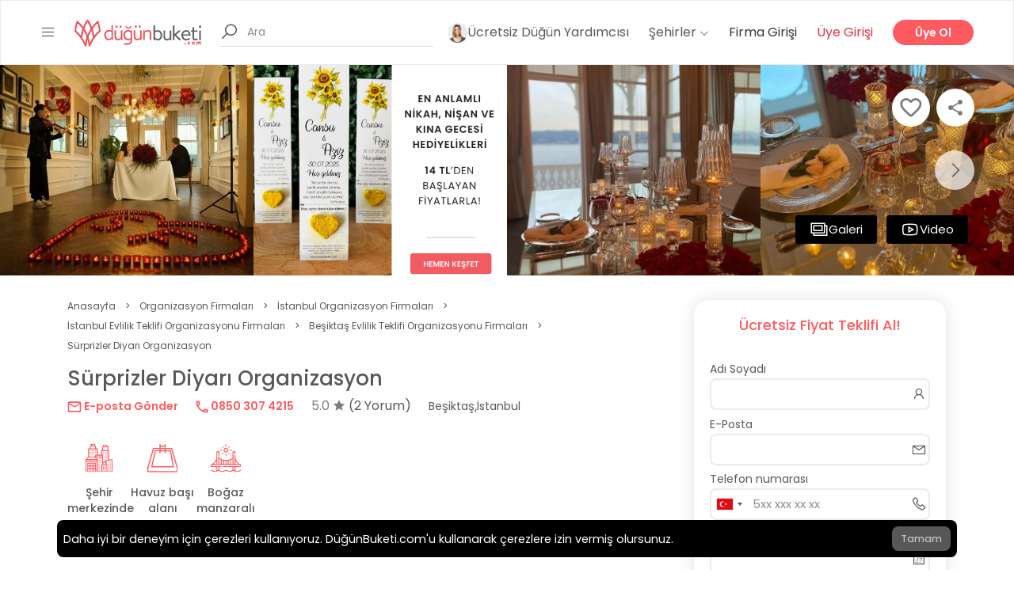

--- FILE ---
content_type: text/html; charset=UTF-8
request_url: https://dugunbuketi.com/fiyati/surprizler-diyari-organizasyon-evlilik-teklifi-organizasyonu-firmalari-besiktas-istanbul
body_size: 38489
content:
<!doctype html>
<html lang="tr">

<head>
    <meta charset="utf-8">
    <meta name="viewport" content="width=device-width, initial-scale=1.0, maximum-scale=5.0" />
    <link rel="icon" sizes="32x32" href="https://dugunbuketi.com/favicon.png">
    <meta name="csrf-token" content="3LkmJim8z0WZGzjox5G5uGXU0zR8n7WwjaLKyGHq" />

    <!-- Preconnect to critical origins for better performance -->
    <link rel="preconnect" href="https://mtrcs.dugunbuketi.com">
    <link rel="preconnect" href="https://api.vivollo.com">
    <link rel="dns-prefetch" href="https://mtrcs.dugunbuketi.com">
    <link rel="dns-prefetch" href="https://api.vivollo.com">

    <script nonce="S12dpix34frioSrxAN6FWOYMrJJI2BcR">
        var app_url = window.location.origin;
    </script>
    <title>Sürprizler Diyarı Organizasyon - İstanbul Evlilik Teklifi Organizasyonu Firmaları - Fiyatlar | DüğünBuketi.com</title>
<meta name="description" content="Sürprizler Diyarı Organizasyon Beşiktaş Evlilik Teklifi Organizasyonu Firmaları fiyatları, fotoğraflar, videolar, yorumlar, adres ve telefon.">
<link rel="canonical" href="https://dugunbuketi.com/fiyati/surprizler-diyari-organizasyon-evlilik-teklifi-organizasyonu-firmalari-besiktas-istanbul"/>
<meta property="og:title" content="Sürprizler Diyarı Organizasyon - İstanbul Evlilik Teklifi Organizasyonu Firmaları - Fiyatlar" />
<meta property="og:description" content="Sürprizler Diyarı Organizasyon Beşiktaş Evlilik Teklifi Organizasyonu Firmaları fiyatları, fotoğraflar, videolar, yorumlar, adres ve telefon." />
<meta property="og:type" content="website" />
<meta property="og:image" content="https://cdn-europe.dugunbuketi.com/media/90193/conversions/surprizler-diyari-organizasyon-istanbul-1-lg.jpg" />
<meta property="og:site_name" content="DüğünBuketi.com" />
<meta property="og:url" content="https://dugunbuketi.com/fiyati/surprizler-diyari-organizasyon-evlilik-teklifi-organizasyonu-firmalari-besiktas-istanbul" />

<meta name="twitter:title" content="Sürprizler Diyarı Organizasyon - İstanbul Evlilik Teklifi Organizasyonu Firmaları - Fiyatlar" />
<meta name="twitter:description" content="Sürprizler Diyarı Organizasyon Beşiktaş Evlilik Teklifi Organizasyonu Firmaları fiyatları, fotoğraflar, videolar, yorumlar, adres ve telefon." />
<script type="application/ld+json">{"@context":"https://schema.org","@type":"ProfessionalService","name":"Sürprizler Diyarı Organizasyon","description":"Sürprizler Diyarı fikirlerini önemseyen, en özel anınızda size eşlik etmek isteyen profesyonel bir evlilik teklifi organizasyon şirketi olarak öne çıkıyor. Firma, sizin ve partnerinizin beklentisini son derece iyi şekilde karşılayarak sizlerin eşsiz bir an yaşamasını sağlıyor. İstanbul Beşiktaş konumundaki firmanın başlangıç paket fiyatları ise 1.500 TL'den başlıyor.\n\nSürprizler Diyarı, sizlere farklı mekan ve konsept seçenekleri sunmakla beraber kişiye özel sürpriz organizasyonlar yapıyor. Bununla birlikte sizin belirlemiş olacağınız  açık ve kapalı alanları evlilik teklifi  organizasyonları için açık hale getiriyor. Romantik balonlardan aşkı simgeleyen kırmızı gül yapraklarına, şık bir yemek masasına, drone ile gelen yüzüğe, kırmızı halıdan sizleri geldiğiniz andan itibaren videoya çeken ekibe kadar bütün bu detaylar firma tarafından düşünülüyor. Fotoğraf ekibi evlilik teklifi anınızın hazırlık aşamasından başlayarak sonuna kadar fotoğraf ve videolarınızı çekiyor.\n\nFirmanın evlilik teklifi organizasyonu fiyatı sizin belirlemiş olacağınız mekan ve konsepte göre farklılık gösteriyor. Bunun tekabülünde Sürprizler Diyarı ekibi minimum 1.500 TL'den başlayan fiyatları ile hizmet veriyor. Yat turu ve Boğaz Köprüsü altında gerçekleştirilen her şey dahil evlilik teklifi organizasyon fiyatları 2.500 TL den başlıyor. Dilerseniz mekan hakkında ücretsiz bilgi almak için \" Fiyat Teklifi Al.\" butonuna tıklayabilir veyahut size özel indirim ve avantajlardan yararlanmak için DüğünBuketi danışman ekibi ile iletişime geçebilirsiniz.","image":{"@type":"ImageObject","url":"https://cdn-europe.dugunbuketi.com/media/90193/conversions/surprizler-diyari-organizasyon-istanbul-1-lg.jpg","representativeOfPage":true},"telephone":"+908503074215","url":"https://dugunbuketi.com/fiyati/surprizler-diyari-organizasyon-evlilik-teklifi-organizasyonu-firmalari-besiktas-istanbul","geo":{"@type":"GeoCoordinates","latitude":41.074146,"longitude":29.028479},"address":{"@type":"PostalAddress","streetAddress":"Kültür Mah. Vişne Çıkmazı Sokak No:9 D:10 Beşiktaş/İstanbul","addressLocality":"Beşiktaş"},"employees":{"@type":"Person","name":"Barış Yücel"},"contactPoint":{"@type":"ContactPoint","telephone":"+908503074215","contactType":"reservations"},"priceRange":"1500 TL","review":[{"@type":"Review","reviewRating":{"@type":"Rating","ratingValue":5,"bestRating":5,"worstRating":1},"author":{"@type":"Person","name":"Sümbül & Osman"},"datePublished":"2022-08-25T13:19:52.000000Z","reviewBody":"Çok romantik bir evlilik teklifi oldu, her şey kusursuzdu"},{"@type":"Review","reviewRating":{"@type":"Rating","ratingValue":5,"bestRating":5,"worstRating":1},"author":{"@type":"Person","name":"Seren Islık"},"datePublished":"2022-02-05T10:39:09.000000Z","reviewBody":"Erkek arkadaşım süprizler diyarı ile anlaşarak bana bir evlilik teklifi sürprizi organize etmişler. O kadar mutlu oldum ki gerçekten her şeyi kusursuz bir şekilde yapmışlar. Çok mutlu oldum her şey için teşekkür ederim tekrar."}],"sameAs":"https://www.instagram.com/surprizlerdiyari","aggregateRating":{"@type":"AggregateRating","ratingValue":5,"bestRating":5,"worstRating":1,"ratingCount":2}}</script><script type="application/ld+json">{"@context":"https://schema.org","@type":"FAQPage","mainEntity":[{"@type":"Question","name":"Her şey dahil paketin içeriği nedir?","acceptedAnswer":{"@type":"Answer","text":"Yemek servisi ,pankart, lazer şov, fotoğraf ve video hizmetleri bulunuyor."}},{"@type":"Question","name":"Manzara ve konum hakkında biraz bilgi verebilir misiniz?","acceptedAnswer":{"@type":"Answer","text":"Sürprizler Diyarı sizin belirlemiş olacağınız lokasyon ve manzarada hizmet sunuyor. Örneğin; yat, kumsal, saklı bahçe, Kız Kulesi, Çırağan Sarayı, Helikopter, İstanbul Sapphire, İzoletta Doğa ile iç içe, Yunuslar vb. birçok mekanda size hizmet veriyor."}},{"@type":"Question","name":"Orkestra ve müzik seçenekleri nelerdir?","acceptedAnswer":{"@type":"Answer","text":"Canlı müzik ve orkestra hizmeti veriyor."}},{"@type":"Question","name":"Verilen diğer organizasyon / hizmet / ürün türleri nelerdir?","acceptedAnswer":{"@type":"Answer","text":"Söz, Nişan, Kına, Bekarlığa Veda, Yıl Dönümü, Doğum Günü, Parti, Mezuniyet, Sünnet, Düğün gibi birçok alanda hizmet veriyor."}},{"@type":"Question","name":"Fotoğraf ve video seçenekleri nelerdir?","acceptedAnswer":{"@type":"Answer","text":"Sürprizler Diyarı ekibi evlilik teklifi anınızın hazırlık aşamasından başlayarak sonuna kadar fotoğraf ve videolarınızı çekiyor."}},{"@type":"Question","name":"Etkinlikten ne kadar önce iletişime geçilmeli?","acceptedAnswer":{"@type":"Answer","text":"1 gün önce."}},{"@type":"Question","name":"Hizmet verilen şehirler?","acceptedAnswer":{"@type":"Answer","text":"İstanbul içinde hizmet veriliyor."}},{"@type":"Question","name":"Hizmet verdiğiniz ek avantajlar / özellikler nelerdir?","acceptedAnswer":{"@type":"Answer","text":"Drone ile evlilik teklifi, yunuslar eşliğinde, gökyüzüne lazer yansıtma, kırmızı halı, volkan şovlar vb. olmak üzere birçok hizmet veriyor."}},{"@type":"Question","name":"Sürprizler Diyarı Organizasyon Evlilik Teklifi Organizasyonu Firmaları fiyatları ne kadardır?","acceptedAnswer":{"@type":"Answer","text":"Sürprizler Diyarı Organizasyon Evlilik Teklifi Organizasyonu Firmaları fiyatları başlangıç paketi ₺1.500,00 - her şey dahil paket ₺2.500,00"}}]}</script><script type="application/ld+json">{"@context":"https://schema.org","@type":"BreadcrumbList","itemListElement":[{"@type":"ListItem","name":"Anasayfa","item":{"@id":"https://dugunbuketi.com","@type":"Thing"},"position":1},{"@type":"ListItem","name":"Organizasyon Firmaları","item":{"@id":"https://dugunbuketi.com/c/organizasyon-firmalari","@type":"Thing"},"position":2},{"@type":"ListItem","name":"İstanbul Organizasyon Firmaları","item":{"@id":"https://dugunbuketi.com/c/organizasyon-firmalari/istanbul","@type":"Thing"},"position":3},{"@type":"ListItem","name":"İstanbul Evlilik Teklifi Organizasyonu Firmaları","item":{"@id":"https://dugunbuketi.com/p/evlilik-teklifi-organizasyonu-firmalari/istanbul","@type":"Thing"},"position":4},{"@type":"ListItem","name":"Beşiktaş Evlilik Teklifi Organizasyonu Firmaları","item":{"@id":"https://dugunbuketi.com/p/evlilik-teklifi-organizasyonu-firmalari/istanbul/avrupa-yakasi/besiktas","@type":"Thing"},"position":5},{"@type":"ListItem","name":"Sürprizler Diyarı Organizasyon","item":{"@id":"https://dugunbuketi.com/fiyati/surprizler-diyari-organizasyon-evlilik-teklifi-organizasyonu-firmalari-besiktas-istanbul","@type":"Thing"},"position":6}]}</script>
    <link rel="alternate" href="https://dugunbuketi.com/fiyati/surprizler-diyari-organizasyon-evlilik-teklifi-organizasyonu-firmalari-besiktas-istanbul" hreflang="tr" />
<link rel="alternate" href="https://dugunbuketi.com/fiyati/surprizler-diyari-organizasyon-evlilik-teklifi-organizasyonu-firmalari-besiktas-istanbul" hreflang="x-default" />
    <link rel="preload" as="style" href="https://dugunbuketi.com/build/assets/app-ae85b2fd.css" /><link rel="stylesheet" href="https://dugunbuketi.com/build/assets/app-ae85b2fd.css" />                            <link rel="preload" type="image/webp" href="https://cdn-europe.dugunbuketi.com/media/90193/conversions/surprizler-diyari-organizasyon-istanbul-1-thumb-webp.webp" as="image"
                fetchpriority="high" />
            
    <link rel="preload" type="text/css" href="https://dugunbuketi.com/vendor/intl-tel-input/css/intlTelInput.css" as="style" />
    <link rel="preload" as="style" href="https://dugunbuketi.com/build/assets/single-place-6be3f17e.css" /><link rel="stylesheet" href="https://dugunbuketi.com/build/assets/single-place-6be3f17e.css" />            
</head>

<body dir="1">
    
    <div id="wrapper">
        <header id="header" class="site-header">
            <div class="site-mobile-header" data-mobile-header>
                <div>
                    <a title="Menu Icon" href="#" class="site__menu__icon">
                        <i class="las la-bars"></i>
                    </a>
                </div>
                <a title="Logo" href="https://dugunbuketi.com" class="site__brand__logo">
                    <img width="336" height="72" src="https://cdn-europe.dugunbuketi.com/63e7bff640cdc_1676132342RJwQPD.svg" alt="logo">
                </a>
                <div class="site-mobile-header__right">
                    <a title="Search" href="#" class="search-open" data-mobile-search-toggle>
                        <i class="la la-search"></i>
                    </a>
                </div>
            </div>
            <div class="container-fluid" data-desktop-header>
                <div class="header-desktop">
                    <div class="site d-flex align-items-center">
                        <div class="site__menu">
                            <a title="Menu Icon" href="#" class="site__menu__icon d-block d-sm-block d-md-block">
                                <i class="las la-bars la-24-black"></i>
                            </a>
                        </div><!-- .site__menu -->
                        <div class="site__brand">
                            <a title="Logo" href="https://dugunbuketi.com" class="site__brand__logo"><img
                                    src="https://cdn-europe.dugunbuketi.com/63e7bff640cdc_1676132342RJwQPD.svg" alt="logo"></a>
                        </div><!-- .site__brand -->
                        <div class="site__search golo-ajax-search">
    <form action="https://dugunbuketi.com/search-places" class="site__search__form" method="GET" _lpchecked="1">
        <div class="site__search__field">
            <span class="site__search__icon d-none d-lg-block">
                <i class="la la-search la-24"></i>
            </span>
            <input class="site__search__input" type="text" name="keyword" placeholder="Ara"
                autocomplete="off" data-search-input>
            <div class="search-result"></div>
            <div class="golo-loading-effect"><span class="golo-loading"></span></div>
        </div>
    </form>
</div>
                    </div><!-- .site -->
                    <div class="right-header align-right">

                        

                        <a href="https://dugunbuketi.com/dugun-yardimcin" title="Hera"
                            class="right-header__hera right-header__destinations">
                            <img src="https://dugunbuketi.com/assets/images/leyla-sm.webp" width="25" height="25"
                                loading="lazy" alt="simge">
                            Ücretsiz Düğün Yardımcısı                        </a>

                        <div class="right-header__destinations">
                            <a title="Destinations" href="#">
                                Şehirler
                                <i class="la la-angle-down la-12"></i>
                            </a>
                            <ul>
                                                                    <li>
                                        <a href="https://dugunbuketi.com/ci/istanbul" title="İstanbul">
                                            <img class="suggestion-item-image"
                                                src="https://cdn-europe.dugunbuketi.com/media/114151/conversions/62e12a0c5e6bb_1658923532-75x75.jpg" alt="City thumb"
                                                loading="lazy">
                                            <span>İstanbul</span>
                                        </a>
                                    </li>
                                                                    <li>
                                        <a href="https://dugunbuketi.com/ci/ankara" title="Ankara">
                                            <img class="suggestion-item-image"
                                                src="https://cdn-europe.dugunbuketi.com/media/114127/conversions/62e0fce0afd24_1658911968-75x75.jpg" alt="City thumb"
                                                loading="lazy">
                                            <span>Ankara</span>
                                        </a>
                                    </li>
                                                                    <li>
                                        <a href="https://dugunbuketi.com/ci/izmir" title="İzmir">
                                            <img class="suggestion-item-image"
                                                src="https://cdn-europe.dugunbuketi.com/media/114153/conversions/62e12b0290a73_1658923778-75x75.jpg" alt="City thumb"
                                                loading="lazy">
                                            <span>İzmir</span>
                                        </a>
                                    </li>
                                                                    <li>
                                        <a href="https://dugunbuketi.com/ci/adana" title="Adana">
                                            <img class="suggestion-item-image"
                                                src="https://cdn-europe.dugunbuketi.com/media/114122/conversions/62e0fe8d3a71e_1658912397-75x75.jpg" alt="City thumb"
                                                loading="lazy">
                                            <span>Adana</span>
                                        </a>
                                    </li>
                                                                    <li>
                                        <a href="https://dugunbuketi.com/ci/antalya" title="Antalya">
                                            <img class="suggestion-item-image"
                                                src="https://cdn-europe.dugunbuketi.com/media/114129/conversions/62e10c7d5363f_1658915965-75x75.jpg" alt="City thumb"
                                                loading="lazy">
                                            <span>Antalya</span>
                                        </a>
                                    </li>
                                                                    <li>
                                        <a href="https://dugunbuketi.com/ci/aydin" title="Aydın">
                                            <img class="suggestion-item-image"
                                                src="https://cdn-europe.dugunbuketi.com/media/114133/conversions/62e0fcf16e406_1658911985-75x75.jpg" alt="City thumb"
                                                loading="lazy">
                                            <span>Aydın</span>
                                        </a>
                                    </li>
                                                                    <li>
                                        <a href="https://dugunbuketi.com/ci/balikesir" title="Balıkesir">
                                            <img class="suggestion-item-image"
                                                src="https://cdn-europe.dugunbuketi.com/media/114135/conversions/62c82bc158861_1657285569-75x75.jpg" alt="City thumb"
                                                loading="lazy">
                                            <span>Balıkesir</span>
                                        </a>
                                    </li>
                                                                    <li>
                                        <a href="https://dugunbuketi.com/ci/bolu" title="Bolu">
                                            <img class="suggestion-item-image"
                                                src="https://cdn-europe.dugunbuketi.com/media/114137/conversions/62e1060eb1271_1658914318-75x75.jpg" alt="City thumb"
                                                loading="lazy">
                                            <span>Bolu</span>
                                        </a>
                                    </li>
                                                                    <li>
                                        <a href="https://dugunbuketi.com/ci/bursa" title="Bursa">
                                            <img class="suggestion-item-image"
                                                src="https://cdn-europe.dugunbuketi.com/media/114139/conversions/62a07794cb899_1654683540-75x75.jpg" alt="City thumb"
                                                loading="lazy">
                                            <span>Bursa</span>
                                        </a>
                                    </li>
                                                                    <li>
                                        <a href="https://dugunbuketi.com/ci/canakkale" title="Çanakkale">
                                            <img class="suggestion-item-image"
                                                src="https://cdn-europe.dugunbuketi.com/media/114141/conversions/62c83ca9bf516_1657289897-75x75.jpg" alt="City thumb"
                                                loading="lazy">
                                            <span>Çanakkale</span>
                                        </a>
                                    </li>
                                                                    <li>
                                        <a href="https://dugunbuketi.com/ci/denizli" title="Denizli">
                                            <img class="suggestion-item-image"
                                                src="https://cdn-europe.dugunbuketi.com/media/114145/conversions/62e1128d17a1d_1658917517-75x75.jpg" alt="City thumb"
                                                loading="lazy">
                                            <span>Denizli</span>
                                        </a>
                                    </li>
                                                                    <li>
                                        <a href="https://dugunbuketi.com/ci/diyarbakir" title="Diyarbakır">
                                            <img class="suggestion-item-image"
                                                src="https://cdn-europe.dugunbuketi.com/media/276374/conversions/diyarbakir-on-gozlu-kopru_o5ct-75x75.jpg" alt="City thumb"
                                                loading="lazy">
                                            <span>Diyarbakır</span>
                                        </a>
                                    </li>
                                                                    <li>
                                        <a href="https://dugunbuketi.com/ci/edirne" title="Edirne">
                                            <img class="suggestion-item-image"
                                                src="https://cdn-europe.dugunbuketi.com/media/276376/conversions/meriç-75x75.jpg" alt="City thumb"
                                                loading="lazy">
                                            <span>Edirne</span>
                                        </a>
                                    </li>
                                                                    <li>
                                        <a href="https://dugunbuketi.com/ci/erzurum" title="Erzurum">
                                            <img class="suggestion-item-image"
                                                src="https://cdn-europe.dugunbuketi.com/media/276378/conversions/erzurum-turkiye-icin-neden-onemli-75x75.jpg" alt="City thumb"
                                                loading="lazy">
                                            <span>Erzurum</span>
                                        </a>
                                    </li>
                                                                    <li>
                                        <a href="https://dugunbuketi.com/ci/eskisehir" title="Eskişehir">
                                            <img class="suggestion-item-image"
                                                src="https://cdn-europe.dugunbuketi.com/media/262857/conversions/eskisehirde-gezilecek-yerler-75x75.jpg" alt="City thumb"
                                                loading="lazy">
                                            <span>Eskişehir</span>
                                        </a>
                                    </li>
                                                                    <li>
                                        <a href="https://dugunbuketi.com/ci/gaziantep" title="Gaziantep">
                                            <img class="suggestion-item-image"
                                                src="https://cdn-europe.dugunbuketi.com/media/276337/conversions/gaziantep---Kopya-75x75.jpg" alt="City thumb"
                                                loading="lazy">
                                            <span>Gaziantep</span>
                                        </a>
                                    </li>
                                                                    <li>
                                        <a href="https://dugunbuketi.com/ci/hatay" title="Hatay">
                                            <img class="suggestion-item-image"
                                                src="https://cdn-europe.dugunbuketi.com/media/114147/conversions/62e114ab87266_1658918059-75x75.jpg" alt="City thumb"
                                                loading="lazy">
                                            <span>Hatay</span>
                                        </a>
                                    </li>
                                                                    <li>
                                        <a href="https://dugunbuketi.com/ci/isparta" title="Isparta">
                                            <img class="suggestion-item-image"
                                                src="https://cdn-europe.dugunbuketi.com/media/276380/conversions/egirdir-golu-isparta-yesil-ada-75x75.jpg" alt="City thumb"
                                                loading="lazy">
                                            <span>Isparta</span>
                                        </a>
                                    </li>
                                                                    <li>
                                        <a href="https://dugunbuketi.com/ci/kayseri" title="Kayseri">
                                            <img class="suggestion-item-image"
                                                src="https://cdn-europe.dugunbuketi.com/media/114157/conversions/62e0fd2feae0c_1658912047-75x75.jpg" alt="City thumb"
                                                loading="lazy">
                                            <span>Kayseri</span>
                                        </a>
                                    </li>
                                                                    <li>
                                        <a href="https://dugunbuketi.com/ci/kirklareli" title="Kırklareli">
                                            <img class="suggestion-item-image"
                                                src="https://cdn-europe.dugunbuketi.com/media/276382/conversions/kirklareli-kirklareli-gezilece_1706396151_PwfQFq-75x75.jpg" alt="City thumb"
                                                loading="lazy">
                                            <span>Kırklareli</span>
                                        </a>
                                    </li>
                                                                    <li>
                                        <a href="https://dugunbuketi.com/ci/kocaeli" title="Kocaeli">
                                            <img class="suggestion-item-image"
                                                src="https://cdn-europe.dugunbuketi.com/media/114159/conversions/62e12c3478378_1658924084-75x75.jpg" alt="City thumb"
                                                loading="lazy">
                                            <span>Kocaeli</span>
                                        </a>
                                    </li>
                                                                    <li>
                                        <a href="https://dugunbuketi.com/ci/konya" title="Konya">
                                            <img class="suggestion-item-image"
                                                src="https://cdn-europe.dugunbuketi.com/media/114161/conversions/62c83c95986db_1657289877-75x75.jpg" alt="City thumb"
                                                loading="lazy">
                                            <span>Konya</span>
                                        </a>
                                    </li>
                                                                    <li>
                                        <a href="https://dugunbuketi.com/ci/malatya" title="Malatya">
                                            <img class="suggestion-item-image"
                                                src="https://cdn-europe.dugunbuketi.com/media/276384/conversions/orduzu-cinar-selalesi-75x75.jpg" alt="City thumb"
                                                loading="lazy">
                                            <span>Malatya</span>
                                        </a>
                                    </li>
                                                                    <li>
                                        <a href="https://dugunbuketi.com/ci/manisa" title="Manisa">
                                            <img class="suggestion-item-image"
                                                src="https://cdn-europe.dugunbuketi.com/media/114163/conversions/62e12cdaa7e0c_1658924250-75x75.jpg" alt="City thumb"
                                                loading="lazy">
                                            <span>Manisa</span>
                                        </a>
                                    </li>
                                                                    <li>
                                        <a href="https://dugunbuketi.com/ci/mersin" title="Mersin">
                                            <img class="suggestion-item-image"
                                                src="https://cdn-europe.dugunbuketi.com/media/114149/conversions/62e12e994ee37_1658924697-75x75.jpg" alt="City thumb"
                                                loading="lazy">
                                            <span>Mersin</span>
                                        </a>
                                    </li>
                                                                    <li>
                                        <a href="https://dugunbuketi.com/ci/mugla" title="Muğla">
                                            <img class="suggestion-item-image"
                                                src="https://cdn-europe.dugunbuketi.com/media/114165/conversions/62c83efda6f81_1657290493-75x75.jpg" alt="City thumb"
                                                loading="lazy">
                                            <span>Muğla</span>
                                        </a>
                                    </li>
                                                                    <li>
                                        <a href="https://dugunbuketi.com/ci/nevsehir" title="Nevşehir">
                                            <img class="suggestion-item-image"
                                                src="https://cdn-europe.dugunbuketi.com/media/114167/conversions/62c6e1cc6d221_1657201100-75x75.jpg" alt="City thumb"
                                                loading="lazy">
                                            <span>Nevşehir</span>
                                        </a>
                                    </li>
                                                                    <li>
                                        <a href="https://dugunbuketi.com/ci/sakarya" title="Sakarya">
                                            <img class="suggestion-item-image"
                                                src="https://cdn-europe.dugunbuketi.com/media/114173/conversions/62c843fa17ff9_1657291770-75x75.jpg" alt="City thumb"
                                                loading="lazy">
                                            <span>Sakarya</span>
                                        </a>
                                    </li>
                                                                    <li>
                                        <a href="https://dugunbuketi.com/ci/samsun" title="Samsun">
                                            <img class="suggestion-item-image"
                                                src="https://cdn-europe.dugunbuketi.com/media/114175/conversions/62c8138ba3ecc_1657279371-75x75.jpg" alt="City thumb"
                                                loading="lazy">
                                            <span>Samsun</span>
                                        </a>
                                    </li>
                                                                    <li>
                                        <a href="https://dugunbuketi.com/ci/sivas" title="Sivas">
                                            <img class="suggestion-item-image"
                                                src="https://cdn-europe.dugunbuketi.com/media/276386/conversions/sivas-75x75.jpg" alt="City thumb"
                                                loading="lazy">
                                            <span>Sivas</span>
                                        </a>
                                    </li>
                                                                    <li>
                                        <a href="https://dugunbuketi.com/ci/tekirdag" title="Tekirdağ">
                                            <img class="suggestion-item-image"
                                                src="https://cdn-europe.dugunbuketi.com/media/114179/conversions/62c844d833cb2_1657291992-75x75.jpg" alt="City thumb"
                                                loading="lazy">
                                            <span>Tekirdağ</span>
                                        </a>
                                    </li>
                                                                    <li>
                                        <a href="https://dugunbuketi.com/ci/trabzon" title="Trabzon">
                                            <img class="suggestion-item-image"
                                                src="https://cdn-europe.dugunbuketi.com/media/114183/conversions/62c8392823cb7_1657289000-75x75.jpg" alt="City thumb"
                                                loading="lazy">
                                            <span>Trabzon</span>
                                        </a>
                                    </li>
                                                                    <li>
                                        <a href="https://dugunbuketi.com/ci/usak" title="Uşak">
                                            <img class="suggestion-item-image"
                                                src="https://cdn-europe.dugunbuketi.com/media/276390/conversions/usak-sehir-gorunumu-usakolay-75x75.jpg" alt="City thumb"
                                                loading="lazy">
                                            <span>Uşak</span>
                                        </a>
                                    </li>
                                                                    <li>
                                        <a href="https://dugunbuketi.com/ci/yalova" title="Yalova">
                                            <img class="suggestion-item-image"
                                                src="https://cdn-europe.dugunbuketi.com/media/276388/conversions/61-1-yalovada-gorulecek-yerler-75x75.jpg" alt="City thumb"
                                                loading="lazy">
                                            <span>Yalova</span>
                                        </a>
                                    </li>
                                                            </ul>
                        </div><!-- .right-header__destinations -->
                        <div class="right-header__languages">
                            <a title="Menu Icon" href="#" class="site__menu__icon d-none d-sm-none d-md-none">
                                <i class="las la-bars la-24-black"></i>
                            </a>
                            <div class="d-none">
                                <a href="#">
                                    <img src="https://dugunbuketi.com/assets/images/flags/tr.png">
                                                                    </a>
                                                            </div>
                        </div>

                        <!-- .right-header__destinations -->
                                                    <div class="ml-0 right-header__login">
                                <a title="Firma Girişi" class="text-dark" href="https://app.bonvedi.com"
                                    target="_blank">Firma Girişi</a>
                            </div>
                            <div class="right-header__login">
                                <a title="Üye Girişi" class="open-login text-danger"
                                    href="#">Üye Girişi</a>
                            </div><!-- .right-header__login -->
                            <div class="right-header__signup">
                                <a title="Üye Ol" class="open-signup signup-btn"
                                    href="#">Üye Ol</a>
                            </div><!-- .right-header__signup -->
                                                <div class="right-header__search">
                            <a title="Search" href="#" class="search-open">
                                <i class="la la-search la-24"></i>
                            </a>
                        </div>

                    </div><!-- .right-header -->
                </div>
            </div><!-- .container-fluid -->
        </header>
        <!-- .site-header -->
            <main id="main" class="site-main place-04">
        <div class="place">
            <ul class="place__breadcrumbs place__breadcrumbs--mobile breadcrumbs d-block d-sm-block d-md-none">
                <li>
                    <a href="https://dugunbuketi.com">
                        Anasayfa
                    </a>
                </li>
                <li> ></li>
                <li class="bc-list-opener">
                    <svg width="25" height="13" viewBox="0 0 25 13" fill="none"
                        xmlns="http://www.w3.org/2000/svg">
                        <rect width="25" height="13" rx="4" fill="#FAFAFA" />
                        <ellipse cx="6.5" cy="6.4978" rx="1.5" ry="1.5" fill="#999999" />
                        <ellipse cx="12.5" cy="6.4978" rx="1.5" ry="1.5" fill="#999999" />
                        <ellipse cx="18.5" cy="6.4978" rx="1.5" ry="1.5" fill="#999999" />
                    </svg>
                </li>
                <div class="bc-list d-none">
                    <i class="las la-times-circle bc-close-icon"></i>
                                            <li class="w-100"> >
                            <a href="https://dugunbuketi.com/c/organizasyon-firmalari">
                                Organizasyon Firmaları
                            </a>
                        </li>
                                            <li class="w-100"> >
                            <a href="https://dugunbuketi.com/c/organizasyon-firmalari/istanbul">
                                İstanbul Organizasyon Firmaları
                            </a>
                        </li>
                                            <li class="w-100"> >
                            <a href="https://dugunbuketi.com/p/evlilik-teklifi-organizasyonu-firmalari/istanbul">
                                İstanbul Evlilik Teklifi Organizasyonu Firmaları
                            </a>
                        </li>
                                            <li class="w-100"> >
                            <a href="https://dugunbuketi.com/p/evlilik-teklifi-organizasyonu-firmalari/istanbul/avrupa-yakasi/besiktas">
                                Beşiktaş Evlilik Teklifi Organizasyonu Firmaları
                            </a>
                        </li>
                                    </div>
                <li> ></li>
                <li>Sürprizler Diyarı Organizasyon</li>
            </ul>
                            <div class="slick-sliders">
                    <div class="slick-slide__counter" data-place-slide-counter></div>
                    <div class="overlay-last d-none">
                        <div class="overlay-button">Tümünü Görmek İçin Tıkla</div>
                    </div>
                    <div class="place-gallery-slider photoswipe">
                                                    <div class="place-slider__item photoswipe-item">
                                <a href="https://cdn-europe.dugunbuketi.com/media/90193/conversions/surprizler-diyari-organizasyon-istanbul-1-display.webp" data-height="900" data-width="1200"
                                    data-caption="Sürprizler Diyarı Organizasyon">
                                                                            <img width="412" height="266" src="https://cdn-europe.dugunbuketi.com/media/90193/conversions/surprizler-diyari-organizasyon-istanbul-1-thumb-webp.webp"
                                            alt="Sürprizler Diyarı Organizasyon" loading="eager" fetchpriority="high"
                                            class="gallery-img" />
                                                                    </a>
                            </div>
                                                            <div class="place-slider__item photoswipe-item">
        <a href="https://cdn-europe.dugunbuketi.com/68e4eac7548ad_1759832775ZbBBYy.png" data-redirect-url="https://dukkan.dugunbuketi.com/collections/nikah-kina-gecesi-hediyelikleri?utm_source=web&amp;utm_medium=galeri-banner&amp;utm_campaign=nikah-hediyelik&amp;utm_id=hediyelik" data-height="900"
            data-width="1200" data-caption="">
            <img width="412" height="266" src="https://cdn-europe.dugunbuketi.com/68e4eac7548ad_1759832775ZbBBYy.png" alt=""
                loading="lazy" fetchpriority="low" class="gallery-img" />
        </a>
    </div>
                                                                                <div class="place-slider__item photoswipe-item">
                                <a href="https://cdn-europe.dugunbuketi.com/media/90194/conversions/surprizler-diyari-organizasyon-istanbul-2-display.webp" data-height="900" data-width="1200"
                                    data-caption="Sürprizler Diyarı Organizasyon">
                                                                            <img width="412" height="266" loading="lazy" fetchpriority="low" class="gallery-img"  loading="lazy"     srcset="https://cdn-europe.dugunbuketi.com/media/90194/responsive-images/surprizler-diyari-organizasyon-istanbul-2___display_320_427.webp 320w, https://cdn-europe.dugunbuketi.com/media/90194/responsive-images/surprizler-diyari-organizasyon-istanbul-2___display_400_533.webp 400w, https://cdn-europe.dugunbuketi.com/media/90194/responsive-images/surprizler-diyari-organizasyon-istanbul-2___display_512_683.webp 512w, https://cdn-europe.dugunbuketi.com/media/90194/responsive-images/surprizler-diyari-organizasyon-istanbul-2___display_640_853.webp 640w, https://cdn-europe.dugunbuketi.com/media/90194/responsive-images/surprizler-diyari-organizasyon-istanbul-2___display_768_1024.webp 768w, [data-uri] 32w" sizes="1px" src="https://cdn-europe.dugunbuketi.com/media/90194/conversions/surprizler-diyari-organizasyon-istanbul-2-display.webp"
    width="320" height="427" data-responsive-media>

                                                                    </a>
                            </div>
                                                                                <div class="place-slider__item photoswipe-item">
                                <a href="https://cdn-europe.dugunbuketi.com/media/90195/conversions/surprizler-diyari-organizasyon-istanbul-3-display.webp" data-height="900" data-width="1200"
                                    data-caption="Sürprizler Diyarı Organizasyon">
                                                                            <img width="412" height="266" loading="lazy" fetchpriority="low" class="gallery-img"  loading="lazy"     srcset="https://cdn-europe.dugunbuketi.com/media/90195/responsive-images/surprizler-diyari-organizasyon-istanbul-3___display_320_427.webp 320w, https://cdn-europe.dugunbuketi.com/media/90195/responsive-images/surprizler-diyari-organizasyon-istanbul-3___display_400_533.webp 400w, https://cdn-europe.dugunbuketi.com/media/90195/responsive-images/surprizler-diyari-organizasyon-istanbul-3___display_512_683.webp 512w, https://cdn-europe.dugunbuketi.com/media/90195/responsive-images/surprizler-diyari-organizasyon-istanbul-3___display_640_853.webp 640w, https://cdn-europe.dugunbuketi.com/media/90195/responsive-images/surprizler-diyari-organizasyon-istanbul-3___display_768_1024.webp 768w, [data-uri] 32w" sizes="1px" src="https://cdn-europe.dugunbuketi.com/media/90195/conversions/surprizler-diyari-organizasyon-istanbul-3-display.webp"
    width="320" height="427" data-responsive-media>

                                                                    </a>
                            </div>
                                                                                <div class="place-slider__item photoswipe-item">
                                <a href="https://cdn-europe.dugunbuketi.com/media/90196/conversions/surprizler-diyari-evlilik-teklifi-organizasyonu-besiktas-istanbul-5-display.webp" data-height="900" data-width="1200"
                                    data-caption="Sürprizler Diyarı Organizasyon">
                                                                            <img width="412" height="266" loading="lazy" fetchpriority="low" class="gallery-img"  loading="lazy"     srcset="https://cdn-europe.dugunbuketi.com/media/90196/responsive-images/surprizler-diyari-evlilik-teklifi-organizasyonu-besiktas-istanbul-5___display_320_185.webp 320w, https://cdn-europe.dugunbuketi.com/media/90196/responsive-images/surprizler-diyari-evlilik-teklifi-organizasyonu-besiktas-istanbul-5___display_400_231.webp 400w, https://cdn-europe.dugunbuketi.com/media/90196/responsive-images/surprizler-diyari-evlilik-teklifi-organizasyonu-besiktas-istanbul-5___display_512_296.webp 512w, https://cdn-europe.dugunbuketi.com/media/90196/responsive-images/surprizler-diyari-evlilik-teklifi-organizasyonu-besiktas-istanbul-5___display_640_370.webp 640w, https://cdn-europe.dugunbuketi.com/media/90196/responsive-images/surprizler-diyari-evlilik-teklifi-organizasyonu-besiktas-istanbul-5___display_768_443.webp 768w, https://cdn-europe.dugunbuketi.com/media/90196/responsive-images/surprizler-diyari-evlilik-teklifi-organizasyonu-besiktas-istanbul-5___display_975_563.webp 975w, [data-uri] 32w" sizes="1px" src="https://cdn-europe.dugunbuketi.com/media/90196/conversions/surprizler-diyari-evlilik-teklifi-organizasyonu-besiktas-istanbul-5-display.webp"
    width="320" height="185" data-responsive-media>

                                                                    </a>
                            </div>
                                                                                <div class="place-slider__item photoswipe-item">
                                <a href="https://cdn-europe.dugunbuketi.com/media/90197/conversions/surprizler-diyari-organizasyon-istanbul-4-display.webp" data-height="900" data-width="1200"
                                    data-caption="Sürprizler Diyarı Organizasyon">
                                                                            <img width="412" height="266" loading="lazy" fetchpriority="low" class="gallery-img"  loading="lazy"     srcset="https://cdn-europe.dugunbuketi.com/media/90197/responsive-images/surprizler-diyari-organizasyon-istanbul-4___display_320_427.webp 320w, https://cdn-europe.dugunbuketi.com/media/90197/responsive-images/surprizler-diyari-organizasyon-istanbul-4___display_400_533.webp 400w, https://cdn-europe.dugunbuketi.com/media/90197/responsive-images/surprizler-diyari-organizasyon-istanbul-4___display_512_683.webp 512w, https://cdn-europe.dugunbuketi.com/media/90197/responsive-images/surprizler-diyari-organizasyon-istanbul-4___display_640_853.webp 640w, https://cdn-europe.dugunbuketi.com/media/90197/responsive-images/surprizler-diyari-organizasyon-istanbul-4___display_768_1024.webp 768w, [data-uri] 32w" sizes="1px" src="https://cdn-europe.dugunbuketi.com/media/90197/conversions/surprizler-diyari-organizasyon-istanbul-4-display.webp"
    width="320" height="427" data-responsive-media>

                                                                    </a>
                            </div>
                                                                                <div class="place-slider__item photoswipe-item">
                                <a href="https://cdn-europe.dugunbuketi.com/media/90198/conversions/surprizler-diyari-organizasyon-istanbul-5-display.webp" data-height="900" data-width="1200"
                                    data-caption="Sürprizler Diyarı Organizasyon">
                                                                            <img width="412" height="266" loading="lazy" fetchpriority="low" class="gallery-img"  loading="lazy"     srcset="https://cdn-europe.dugunbuketi.com/media/90198/responsive-images/surprizler-diyari-organizasyon-istanbul-5___display_320_213.webp 320w, https://cdn-europe.dugunbuketi.com/media/90198/responsive-images/surprizler-diyari-organizasyon-istanbul-5___display_400_267.webp 400w, https://cdn-europe.dugunbuketi.com/media/90198/responsive-images/surprizler-diyari-organizasyon-istanbul-5___display_512_342.webp 512w, https://cdn-europe.dugunbuketi.com/media/90198/responsive-images/surprizler-diyari-organizasyon-istanbul-5___display_640_427.webp 640w, https://cdn-europe.dugunbuketi.com/media/90198/responsive-images/surprizler-diyari-organizasyon-istanbul-5___display_768_512.webp 768w, https://cdn-europe.dugunbuketi.com/media/90198/responsive-images/surprizler-diyari-organizasyon-istanbul-5___display_1000_667.webp 1000w, [data-uri] 32w" sizes="1px" src="https://cdn-europe.dugunbuketi.com/media/90198/conversions/surprizler-diyari-organizasyon-istanbul-5-display.webp"
    width="320" height="213" data-responsive-media>

                                                                    </a>
                            </div>
                                                                                <div class="place-slider__item photoswipe-item">
                                <a href="https://cdn-europe.dugunbuketi.com/media/90199/conversions/surprizler-diyari-organizasyon-istanbul-6-display.webp" data-height="900" data-width="1200"
                                    data-caption="Sürprizler Diyarı Organizasyon">
                                                                            <img width="412" height="266" loading="lazy" fetchpriority="low" class="gallery-img"  loading="lazy"     srcset="https://cdn-europe.dugunbuketi.com/media/90199/responsive-images/surprizler-diyari-organizasyon-istanbul-6___display_320_216.webp 320w, https://cdn-europe.dugunbuketi.com/media/90199/responsive-images/surprizler-diyari-organizasyon-istanbul-6___display_400_270.webp 400w, [data-uri] 32w" sizes="1px" src="https://cdn-europe.dugunbuketi.com/media/90199/conversions/surprizler-diyari-organizasyon-istanbul-6-display.webp"
    width="320" height="216" data-responsive-media>

                                                                    </a>
                            </div>
                                                                                <div class="place-slider__item photoswipe-item">
                                <a href="https://cdn-europe.dugunbuketi.com/media/90200/conversions/surprizler-diyari-organizasyon-istanbul-7-display.webp" data-height="900" data-width="1200"
                                    data-caption="Sürprizler Diyarı Organizasyon">
                                                                            <img width="412" height="266" loading="lazy" fetchpriority="low" class="gallery-img"  loading="lazy"     srcset="https://cdn-europe.dugunbuketi.com/media/90200/responsive-images/surprizler-diyari-organizasyon-istanbul-7___display_320_216.webp 320w, https://cdn-europe.dugunbuketi.com/media/90200/responsive-images/surprizler-diyari-organizasyon-istanbul-7___display_400_270.webp 400w, [data-uri] 32w" sizes="1px" src="https://cdn-europe.dugunbuketi.com/media/90200/conversions/surprizler-diyari-organizasyon-istanbul-7-display.webp"
    width="320" height="216" data-responsive-media>

                                                                    </a>
                            </div>
                                                                                <div class="place-slider__item photoswipe-item">
                                <a href="https://cdn-europe.dugunbuketi.com/media/90201/conversions/surprizler-diyari-organizasyon-istanbul-8-display.webp" data-height="900" data-width="1200"
                                    data-caption="Sürprizler Diyarı Organizasyon">
                                                                            <img width="412" height="266" loading="lazy" fetchpriority="low" class="gallery-img"  loading="lazy"     srcset="https://cdn-europe.dugunbuketi.com/media/90201/responsive-images/surprizler-diyari-organizasyon-istanbul-8___display_320_213.webp 320w, https://cdn-europe.dugunbuketi.com/media/90201/responsive-images/surprizler-diyari-organizasyon-istanbul-8___display_400_267.webp 400w, https://cdn-europe.dugunbuketi.com/media/90201/responsive-images/surprizler-diyari-organizasyon-istanbul-8___display_512_341.webp 512w, https://cdn-europe.dugunbuketi.com/media/90201/responsive-images/surprizler-diyari-organizasyon-istanbul-8___display_640_427.webp 640w, https://cdn-europe.dugunbuketi.com/media/90201/responsive-images/surprizler-diyari-organizasyon-istanbul-8___display_678_452.webp 678w, [data-uri] 32w" sizes="1px" src="https://cdn-europe.dugunbuketi.com/media/90201/conversions/surprizler-diyari-organizasyon-istanbul-8-display.webp"
    width="320" height="213" data-responsive-media>

                                                                    </a>
                            </div>
                                                                                <div class="place-slider__item photoswipe-item">
                                <a href="https://cdn-europe.dugunbuketi.com/media/90202/conversions/surprizler-diyari-organizasyon-istanbul-9-display.webp" data-height="900" data-width="1200"
                                    data-caption="Sürprizler Diyarı Organizasyon">
                                                                            <img width="412" height="266" loading="lazy" fetchpriority="low" class="gallery-img"  loading="lazy"     srcset="https://cdn-europe.dugunbuketi.com/media/90202/responsive-images/surprizler-diyari-organizasyon-istanbul-9___display_320_213.webp 320w, https://cdn-europe.dugunbuketi.com/media/90202/responsive-images/surprizler-diyari-organizasyon-istanbul-9___display_400_266.webp 400w, https://cdn-europe.dugunbuketi.com/media/90202/responsive-images/surprizler-diyari-organizasyon-istanbul-9___display_512_341.webp 512w, https://cdn-europe.dugunbuketi.com/media/90202/responsive-images/surprizler-diyari-organizasyon-istanbul-9___display_640_426.webp 640w, https://cdn-europe.dugunbuketi.com/media/90202/responsive-images/surprizler-diyari-organizasyon-istanbul-9___display_768_512.webp 768w, https://cdn-europe.dugunbuketi.com/media/90202/responsive-images/surprizler-diyari-organizasyon-istanbul-9___display_1024_682.webp 1024w, [data-uri] 32w" sizes="1px" src="https://cdn-europe.dugunbuketi.com/media/90202/conversions/surprizler-diyari-organizasyon-istanbul-9-display.webp"
    width="320" height="213" data-responsive-media>

                                                                    </a>
                            </div>
                                                                                <div class="place-slider__item photoswipe-item">
                                <a href="https://cdn-europe.dugunbuketi.com/media/90203/conversions/surprizler-diyari-organizasyon-istanbul-11-display.webp" data-height="900" data-width="1200"
                                    data-caption="Sürprizler Diyarı Organizasyon">
                                                                            <img width="412" height="266" loading="lazy" fetchpriority="low" class="gallery-img"  loading="lazy"     srcset="https://cdn-europe.dugunbuketi.com/media/90203/responsive-images/surprizler-diyari-organizasyon-istanbul-11___display_320_213.webp 320w, https://cdn-europe.dugunbuketi.com/media/90203/responsive-images/surprizler-diyari-organizasyon-istanbul-11___display_400_266.webp 400w, https://cdn-europe.dugunbuketi.com/media/90203/responsive-images/surprizler-diyari-organizasyon-istanbul-11___display_512_341.webp 512w, https://cdn-europe.dugunbuketi.com/media/90203/responsive-images/surprizler-diyari-organizasyon-istanbul-11___display_640_426.webp 640w, https://cdn-europe.dugunbuketi.com/media/90203/responsive-images/surprizler-diyari-organizasyon-istanbul-11___display_768_512.webp 768w, https://cdn-europe.dugunbuketi.com/media/90203/responsive-images/surprizler-diyari-organizasyon-istanbul-11___display_1024_682.webp 1024w, [data-uri] 32w" sizes="1px" src="https://cdn-europe.dugunbuketi.com/media/90203/conversions/surprizler-diyari-organizasyon-istanbul-11-display.webp"
    width="320" height="213" data-responsive-media>

                                                                    </a>
                            </div>
                                                                                <div class="place-slider__item photoswipe-item">
                                <a href="https://cdn-europe.dugunbuketi.com/media/90204/conversions/surprizler-diyari-organizasyon-istanbul-12-display.webp" data-height="900" data-width="1200"
                                    data-caption="Sürprizler Diyarı Organizasyon">
                                                                            <img width="412" height="266" loading="lazy" fetchpriority="low" class="gallery-img"  loading="lazy"     srcset="https://cdn-europe.dugunbuketi.com/media/90204/responsive-images/surprizler-diyari-organizasyon-istanbul-12___display_320_213.webp 320w, https://cdn-europe.dugunbuketi.com/media/90204/responsive-images/surprizler-diyari-organizasyon-istanbul-12___display_400_267.webp 400w, https://cdn-europe.dugunbuketi.com/media/90204/responsive-images/surprizler-diyari-organizasyon-istanbul-12___display_512_341.webp 512w, https://cdn-europe.dugunbuketi.com/media/90204/responsive-images/surprizler-diyari-organizasyon-istanbul-12___display_640_426.webp 640w, https://cdn-europe.dugunbuketi.com/media/90204/responsive-images/surprizler-diyari-organizasyon-istanbul-12___display_768_512.webp 768w, https://cdn-europe.dugunbuketi.com/media/90204/responsive-images/surprizler-diyari-organizasyon-istanbul-12___display_1024_682.webp 1024w, https://cdn-europe.dugunbuketi.com/media/90204/responsive-images/surprizler-diyari-organizasyon-istanbul-12___display_1440_959.webp 1440w, https://cdn-europe.dugunbuketi.com/media/90204/responsive-images/surprizler-diyari-organizasyon-istanbul-12___display_1600_1066.webp 1600w, [data-uri] 32w" sizes="1px" src="https://cdn-europe.dugunbuketi.com/media/90204/conversions/surprizler-diyari-organizasyon-istanbul-12-display.webp"
    width="320" height="213" data-responsive-media>

                                                                    </a>
                            </div>
                                                                                <div class="place-slider__item photoswipe-item">
                                <a href="https://cdn-europe.dugunbuketi.com/media/90205/conversions/surprizler-diyari-organizasyon-istanbul-10-display.webp" data-height="900" data-width="1200"
                                    data-caption="Sürprizler Diyarı Organizasyon">
                                                                            <img width="412" height="266" loading="lazy" fetchpriority="low" class="gallery-img"  loading="lazy"     srcset="https://cdn-europe.dugunbuketi.com/media/90205/responsive-images/surprizler-diyari-organizasyon-istanbul-10___display_320_213.webp 320w, https://cdn-europe.dugunbuketi.com/media/90205/responsive-images/surprizler-diyari-organizasyon-istanbul-10___display_400_266.webp 400w, https://cdn-europe.dugunbuketi.com/media/90205/responsive-images/surprizler-diyari-organizasyon-istanbul-10___display_512_341.webp 512w, https://cdn-europe.dugunbuketi.com/media/90205/responsive-images/surprizler-diyari-organizasyon-istanbul-10___display_640_426.webp 640w, https://cdn-europe.dugunbuketi.com/media/90205/responsive-images/surprizler-diyari-organizasyon-istanbul-10___display_768_512.webp 768w, https://cdn-europe.dugunbuketi.com/media/90205/responsive-images/surprizler-diyari-organizasyon-istanbul-10___display_1024_682.webp 1024w, [data-uri] 32w" sizes="1px" src="https://cdn-europe.dugunbuketi.com/media/90205/conversions/surprizler-diyari-organizasyon-istanbul-10-display.webp"
    width="320" height="213" data-responsive-media>

                                                                    </a>
                            </div>
                                                                                <div class="place-slider__item photoswipe-item">
                                <a href="https://cdn-europe.dugunbuketi.com/media/90206/conversions/surprizler-diyari-organizasyon-istanbul-13-display.webp" data-height="900" data-width="1200"
                                    data-caption="Sürprizler Diyarı Organizasyon">
                                                                            <img width="412" height="266" loading="lazy" fetchpriority="low" class="gallery-img"  loading="lazy"     srcset="https://cdn-europe.dugunbuketi.com/media/90206/responsive-images/surprizler-diyari-organizasyon-istanbul-13___display_320_205.webp 320w, https://cdn-europe.dugunbuketi.com/media/90206/responsive-images/surprizler-diyari-organizasyon-istanbul-13___display_400_256.webp 400w, https://cdn-europe.dugunbuketi.com/media/90206/responsive-images/surprizler-diyari-organizasyon-istanbul-13___display_512_328.webp 512w, https://cdn-europe.dugunbuketi.com/media/90206/responsive-images/surprizler-diyari-organizasyon-istanbul-13___display_640_410.webp 640w, https://cdn-europe.dugunbuketi.com/media/90206/responsive-images/surprizler-diyari-organizasyon-istanbul-13___display_768_491.webp 768w, https://cdn-europe.dugunbuketi.com/media/90206/responsive-images/surprizler-diyari-organizasyon-istanbul-13___display_1024_655.webp 1024w, https://cdn-europe.dugunbuketi.com/media/90206/responsive-images/surprizler-diyari-organizasyon-istanbul-13___display_1280_819.webp 1280w, [data-uri] 32w" sizes="1px" src="https://cdn-europe.dugunbuketi.com/media/90206/conversions/surprizler-diyari-organizasyon-istanbul-13-display.webp"
    width="320" height="205" data-responsive-media>

                                                                    </a>
                            </div>
                                                                                <div class="place-slider__item photoswipe-item">
                                <a href="https://cdn-europe.dugunbuketi.com/media/90207/conversions/surprizler-diyari-organizasyon-istanbul-17-display.webp" data-height="900" data-width="1200"
                                    data-caption="Sürprizler Diyarı Organizasyon">
                                                                            <img width="412" height="266" loading="lazy" fetchpriority="low" class="gallery-img"  loading="lazy"     srcset="https://cdn-europe.dugunbuketi.com/media/90207/responsive-images/surprizler-diyari-organizasyon-istanbul-17___display_320_180.webp 320w, https://cdn-europe.dugunbuketi.com/media/90207/responsive-images/surprizler-diyari-organizasyon-istanbul-17___display_400_225.webp 400w, https://cdn-europe.dugunbuketi.com/media/90207/responsive-images/surprizler-diyari-organizasyon-istanbul-17___display_512_288.webp 512w, https://cdn-europe.dugunbuketi.com/media/90207/responsive-images/surprizler-diyari-organizasyon-istanbul-17___display_640_360.webp 640w, https://cdn-europe.dugunbuketi.com/media/90207/responsive-images/surprizler-diyari-organizasyon-istanbul-17___display_768_432.webp 768w, https://cdn-europe.dugunbuketi.com/media/90207/responsive-images/surprizler-diyari-organizasyon-istanbul-17___display_1024_576.webp 1024w, https://cdn-europe.dugunbuketi.com/media/90207/responsive-images/surprizler-diyari-organizasyon-istanbul-17___display_1440_810.webp 1440w, https://cdn-europe.dugunbuketi.com/media/90207/responsive-images/surprizler-diyari-organizasyon-istanbul-17___display_1600_900.webp 1600w, [data-uri] 32w" sizes="1px" src="https://cdn-europe.dugunbuketi.com/media/90207/conversions/surprizler-diyari-organizasyon-istanbul-17-display.webp"
    width="320" height="180" data-responsive-media>

                                                                    </a>
                            </div>
                                                                                <div class="place-slider__item photoswipe-item">
                                <a href="https://cdn-europe.dugunbuketi.com/media/90208/conversions/surprizler-diyari-organizasyon-istanbul-18-display.webp" data-height="900" data-width="1200"
                                    data-caption="Sürprizler Diyarı Organizasyon">
                                                                            <img width="412" height="266" loading="lazy" fetchpriority="low" class="gallery-img"  loading="lazy"     srcset="https://cdn-europe.dugunbuketi.com/media/90208/responsive-images/surprizler-diyari-organizasyon-istanbul-18___display_320_213.webp 320w, https://cdn-europe.dugunbuketi.com/media/90208/responsive-images/surprizler-diyari-organizasyon-istanbul-18___display_400_266.webp 400w, https://cdn-europe.dugunbuketi.com/media/90208/responsive-images/surprizler-diyari-organizasyon-istanbul-18___display_512_341.webp 512w, https://cdn-europe.dugunbuketi.com/media/90208/responsive-images/surprizler-diyari-organizasyon-istanbul-18___display_640_426.webp 640w, https://cdn-europe.dugunbuketi.com/media/90208/responsive-images/surprizler-diyari-organizasyon-istanbul-18___display_768_512.webp 768w, https://cdn-europe.dugunbuketi.com/media/90208/responsive-images/surprizler-diyari-organizasyon-istanbul-18___display_1024_682.webp 1024w, [data-uri] 32w" sizes="1px" src="https://cdn-europe.dugunbuketi.com/media/90208/conversions/surprizler-diyari-organizasyon-istanbul-18-display.webp"
    width="320" height="213" data-responsive-media>

                                                                    </a>
                            </div>
                                                                                <div class="place-slider__item photoswipe-item">
                                <a href="https://cdn-europe.dugunbuketi.com/media/90209/conversions/surprizler-diyari-organizasyon-istanbul-16-display.webp" data-height="900" data-width="1200"
                                    data-caption="Sürprizler Diyarı Organizasyon">
                                                                            <img width="412" height="266" loading="lazy" fetchpriority="low" class="gallery-img"  loading="lazy"     srcset="https://cdn-europe.dugunbuketi.com/media/90209/responsive-images/surprizler-diyari-organizasyon-istanbul-16___display_320_240.webp 320w, https://cdn-europe.dugunbuketi.com/media/90209/responsive-images/surprizler-diyari-organizasyon-istanbul-16___display_400_300.webp 400w, https://cdn-europe.dugunbuketi.com/media/90209/responsive-images/surprizler-diyari-organizasyon-istanbul-16___display_512_384.webp 512w, https://cdn-europe.dugunbuketi.com/media/90209/responsive-images/surprizler-diyari-organizasyon-istanbul-16___display_640_480.webp 640w, https://cdn-europe.dugunbuketi.com/media/90209/responsive-images/surprizler-diyari-organizasyon-istanbul-16___display_768_576.webp 768w, https://cdn-europe.dugunbuketi.com/media/90209/responsive-images/surprizler-diyari-organizasyon-istanbul-16___display_1024_768.webp 1024w, [data-uri] 32w" sizes="1px" src="https://cdn-europe.dugunbuketi.com/media/90209/conversions/surprizler-diyari-organizasyon-istanbul-16-display.webp"
    width="320" height="240" data-responsive-media>

                                                                    </a>
                            </div>
                                                                                <div class="place-slider__item photoswipe-item">
                                <a href="https://cdn-europe.dugunbuketi.com/media/90210/conversions/surprizler-diyari-evlilik-teklifi-organizasyonu-besiktas-istanbul-8-display.webp" data-height="900" data-width="1200"
                                    data-caption="Sürprizler Diyarı Organizasyon">
                                                                            <img width="412" height="266" loading="lazy" fetchpriority="low" class="gallery-img"  loading="lazy"     srcset="https://cdn-europe.dugunbuketi.com/media/90210/responsive-images/surprizler-diyari-evlilik-teklifi-organizasyonu-besiktas-istanbul-8___display_320_193.webp 320w, https://cdn-europe.dugunbuketi.com/media/90210/responsive-images/surprizler-diyari-evlilik-teklifi-organizasyonu-besiktas-istanbul-8___display_400_242.webp 400w, https://cdn-europe.dugunbuketi.com/media/90210/responsive-images/surprizler-diyari-evlilik-teklifi-organizasyonu-besiktas-istanbul-8___display_512_309.webp 512w, https://cdn-europe.dugunbuketi.com/media/90210/responsive-images/surprizler-diyari-evlilik-teklifi-organizasyonu-besiktas-istanbul-8___display_640_386.webp 640w, https://cdn-europe.dugunbuketi.com/media/90210/responsive-images/surprizler-diyari-evlilik-teklifi-organizasyonu-besiktas-istanbul-8___display_768_464.webp 768w, https://cdn-europe.dugunbuketi.com/media/90210/responsive-images/surprizler-diyari-evlilik-teklifi-organizasyonu-besiktas-istanbul-8___display_1002_605.webp 1002w, [data-uri] 32w" sizes="1px" src="https://cdn-europe.dugunbuketi.com/media/90210/conversions/surprizler-diyari-evlilik-teklifi-organizasyonu-besiktas-istanbul-8-display.webp"
    width="320" height="193" data-responsive-media>

                                                                    </a>
                            </div>
                                                                                <div class="place-slider__item photoswipe-item">
                                <a href="https://cdn-europe.dugunbuketi.com/media/90211/conversions/surprizler-diyari-organizasyon-istanbul-14-display.webp" data-height="900" data-width="1200"
                                    data-caption="Sürprizler Diyarı Organizasyon">
                                                                            <img width="412" height="266" loading="lazy" fetchpriority="low" class="gallery-img"  loading="lazy"     srcset="https://cdn-europe.dugunbuketi.com/media/90211/responsive-images/surprizler-diyari-organizasyon-istanbul-14___display_320_213.webp 320w, https://cdn-europe.dugunbuketi.com/media/90211/responsive-images/surprizler-diyari-organizasyon-istanbul-14___display_400_267.webp 400w, https://cdn-europe.dugunbuketi.com/media/90211/responsive-images/surprizler-diyari-organizasyon-istanbul-14___display_512_341.webp 512w, https://cdn-europe.dugunbuketi.com/media/90211/responsive-images/surprizler-diyari-organizasyon-istanbul-14___display_640_426.webp 640w, https://cdn-europe.dugunbuketi.com/media/90211/responsive-images/surprizler-diyari-organizasyon-istanbul-14___display_768_512.webp 768w, https://cdn-europe.dugunbuketi.com/media/90211/responsive-images/surprizler-diyari-organizasyon-istanbul-14___display_1024_682.webp 1024w, https://cdn-europe.dugunbuketi.com/media/90211/responsive-images/surprizler-diyari-organizasyon-istanbul-14___display_1440_959.webp 1440w, https://cdn-europe.dugunbuketi.com/media/90211/responsive-images/surprizler-diyari-organizasyon-istanbul-14___display_1600_1066.webp 1600w, [data-uri] 32w" sizes="1px" src="https://cdn-europe.dugunbuketi.com/media/90211/conversions/surprizler-diyari-organizasyon-istanbul-14-display.webp"
    width="320" height="213" data-responsive-media>

                                                                    </a>
                            </div>
                                                                                <div class="place-slider__item photoswipe-item">
                                <a href="https://cdn-europe.dugunbuketi.com/media/90212/conversions/surprizler-diyari-organizasyon-istanbul-15-display.webp" data-height="900" data-width="1200"
                                    data-caption="Sürprizler Diyarı Organizasyon">
                                                                            <img width="412" height="266" loading="lazy" fetchpriority="low" class="gallery-img"  loading="lazy"     srcset="https://cdn-europe.dugunbuketi.com/media/90212/responsive-images/surprizler-diyari-organizasyon-istanbul-15___display_320_213.webp 320w, https://cdn-europe.dugunbuketi.com/media/90212/responsive-images/surprizler-diyari-organizasyon-istanbul-15___display_400_267.webp 400w, https://cdn-europe.dugunbuketi.com/media/90212/responsive-images/surprizler-diyari-organizasyon-istanbul-15___display_512_341.webp 512w, https://cdn-europe.dugunbuketi.com/media/90212/responsive-images/surprizler-diyari-organizasyon-istanbul-15___display_640_426.webp 640w, https://cdn-europe.dugunbuketi.com/media/90212/responsive-images/surprizler-diyari-organizasyon-istanbul-15___display_768_512.webp 768w, https://cdn-europe.dugunbuketi.com/media/90212/responsive-images/surprizler-diyari-organizasyon-istanbul-15___display_1024_682.webp 1024w, https://cdn-europe.dugunbuketi.com/media/90212/responsive-images/surprizler-diyari-organizasyon-istanbul-15___display_1440_959.webp 1440w, https://cdn-europe.dugunbuketi.com/media/90212/responsive-images/surprizler-diyari-organizasyon-istanbul-15___display_1600_1066.webp 1600w, [data-uri] 32w" sizes="1px" src="https://cdn-europe.dugunbuketi.com/media/90212/conversions/surprizler-diyari-organizasyon-istanbul-15-display.webp"
    width="320" height="213" data-responsive-media>

                                                                    </a>
                            </div>
                                                                                <div class="place-slider__item photoswipe-item">
                                <a href="https://cdn-europe.dugunbuketi.com/media/90213/conversions/surprizler-diyari-evlilik-teklifi-organizasyonu-besiktas-istanbul-1-display.webp" data-height="900" data-width="1200"
                                    data-caption="Sürprizler Diyarı Organizasyon">
                                                                            <img width="412" height="266" loading="lazy" fetchpriority="low" class="gallery-img"  loading="lazy"     srcset="https://cdn-europe.dugunbuketi.com/media/90213/responsive-images/surprizler-diyari-evlilik-teklifi-organizasyonu-besiktas-istanbul-1___display_320_226.webp 320w, https://cdn-europe.dugunbuketi.com/media/90213/responsive-images/surprizler-diyari-evlilik-teklifi-organizasyonu-besiktas-istanbul-1___display_400_283.webp 400w, https://cdn-europe.dugunbuketi.com/media/90213/responsive-images/surprizler-diyari-evlilik-teklifi-organizasyonu-besiktas-istanbul-1___display_512_362.webp 512w, https://cdn-europe.dugunbuketi.com/media/90213/responsive-images/surprizler-diyari-evlilik-teklifi-organizasyonu-besiktas-istanbul-1___display_640_453.webp 640w, https://cdn-europe.dugunbuketi.com/media/90213/responsive-images/surprizler-diyari-evlilik-teklifi-organizasyonu-besiktas-istanbul-1___display_768_544.webp 768w, https://cdn-europe.dugunbuketi.com/media/90213/responsive-images/surprizler-diyari-evlilik-teklifi-organizasyonu-besiktas-istanbul-1___display_859_608.webp 859w, [data-uri] 32w" sizes="1px" src="https://cdn-europe.dugunbuketi.com/media/90213/conversions/surprizler-diyari-evlilik-teklifi-organizasyonu-besiktas-istanbul-1-display.webp"
    width="320" height="226" data-responsive-media>

                                                                    </a>
                            </div>
                                                                                <div class="place-slider__item photoswipe-item">
                                <a href="https://cdn-europe.dugunbuketi.com/media/90214/conversions/surprizler-diyari-evlilik-teklifi-organizasyonu-besiktas-istanbul-2-display.webp" data-height="900" data-width="1200"
                                    data-caption="Sürprizler Diyarı Organizasyon">
                                                                            <img width="412" height="266" loading="lazy" fetchpriority="low" class="gallery-img"  loading="lazy"     srcset="https://cdn-europe.dugunbuketi.com/media/90214/responsive-images/surprizler-diyari-evlilik-teklifi-organizasyonu-besiktas-istanbul-2___display_320_219.webp 320w, https://cdn-europe.dugunbuketi.com/media/90214/responsive-images/surprizler-diyari-evlilik-teklifi-organizasyonu-besiktas-istanbul-2___display_400_273.webp 400w, https://cdn-europe.dugunbuketi.com/media/90214/responsive-images/surprizler-diyari-evlilik-teklifi-organizasyonu-besiktas-istanbul-2___display_512_350.webp 512w, https://cdn-europe.dugunbuketi.com/media/90214/responsive-images/surprizler-diyari-evlilik-teklifi-organizasyonu-besiktas-istanbul-2___display_640_438.webp 640w, https://cdn-europe.dugunbuketi.com/media/90214/responsive-images/surprizler-diyari-evlilik-teklifi-organizasyonu-besiktas-istanbul-2___display_768_525.webp 768w, https://cdn-europe.dugunbuketi.com/media/90214/responsive-images/surprizler-diyari-evlilik-teklifi-organizasyonu-besiktas-istanbul-2___display_885_605.webp 885w, [data-uri] 32w" sizes="1px" src="https://cdn-europe.dugunbuketi.com/media/90214/conversions/surprizler-diyari-evlilik-teklifi-organizasyonu-besiktas-istanbul-2-display.webp"
    width="320" height="219" data-responsive-media>

                                                                    </a>
                            </div>
                                                                                <div class="place-slider__item photoswipe-item">
                                <a href="https://cdn-europe.dugunbuketi.com/media/90215/conversions/surprizler-diyari-evlilik-teklifi-organizasyonu-besiktas-istanbul-3-display.webp" data-height="900" data-width="1200"
                                    data-caption="Sürprizler Diyarı Organizasyon">
                                                                            <img width="412" height="266" loading="lazy" fetchpriority="low" class="gallery-img"  loading="lazy"     srcset="https://cdn-europe.dugunbuketi.com/media/90215/responsive-images/surprizler-diyari-evlilik-teklifi-organizasyonu-besiktas-istanbul-3___display_320_217.webp 320w, https://cdn-europe.dugunbuketi.com/media/90215/responsive-images/surprizler-diyari-evlilik-teklifi-organizasyonu-besiktas-istanbul-3___display_400_271.webp 400w, https://cdn-europe.dugunbuketi.com/media/90215/responsive-images/surprizler-diyari-evlilik-teklifi-organizasyonu-besiktas-istanbul-3___display_512_347.webp 512w, https://cdn-europe.dugunbuketi.com/media/90215/responsive-images/surprizler-diyari-evlilik-teklifi-organizasyonu-besiktas-istanbul-3___display_640_434.webp 640w, https://cdn-europe.dugunbuketi.com/media/90215/responsive-images/surprizler-diyari-evlilik-teklifi-organizasyonu-besiktas-istanbul-3___display_768_520.webp 768w, https://cdn-europe.dugunbuketi.com/media/90215/responsive-images/surprizler-diyari-evlilik-teklifi-organizasyonu-besiktas-istanbul-3___display_890_603.webp 890w, [data-uri] 32w" sizes="1px" src="https://cdn-europe.dugunbuketi.com/media/90215/conversions/surprizler-diyari-evlilik-teklifi-organizasyonu-besiktas-istanbul-3-display.webp"
    width="320" height="217" data-responsive-media>

                                                                    </a>
                            </div>
                                                                                <div class="place-slider__item photoswipe-item">
                                <a href="https://cdn-europe.dugunbuketi.com/media/90216/conversions/surprizler-diyari-evlilik-teklifi-organizasyonu-besiktas-istanbul-4-display.webp" data-height="900" data-width="1200"
                                    data-caption="Sürprizler Diyarı Organizasyon">
                                                                            <img width="412" height="266" loading="lazy" fetchpriority="low" class="gallery-img"  loading="lazy"     srcset="https://cdn-europe.dugunbuketi.com/media/90216/responsive-images/surprizler-diyari-evlilik-teklifi-organizasyonu-besiktas-istanbul-4___display_320_218.webp 320w, https://cdn-europe.dugunbuketi.com/media/90216/responsive-images/surprizler-diyari-evlilik-teklifi-organizasyonu-besiktas-istanbul-4___display_400_273.webp 400w, https://cdn-europe.dugunbuketi.com/media/90216/responsive-images/surprizler-diyari-evlilik-teklifi-organizasyonu-besiktas-istanbul-4___display_512_350.webp 512w, https://cdn-europe.dugunbuketi.com/media/90216/responsive-images/surprizler-diyari-evlilik-teklifi-organizasyonu-besiktas-istanbul-4___display_640_437.webp 640w, https://cdn-europe.dugunbuketi.com/media/90216/responsive-images/surprizler-diyari-evlilik-teklifi-organizasyonu-besiktas-istanbul-4___display_768_524.webp 768w, https://cdn-europe.dugunbuketi.com/media/90216/responsive-images/surprizler-diyari-evlilik-teklifi-organizasyonu-besiktas-istanbul-4___display_895_611.webp 895w, [data-uri] 32w" sizes="1px" src="https://cdn-europe.dugunbuketi.com/media/90216/conversions/surprizler-diyari-evlilik-teklifi-organizasyonu-besiktas-istanbul-4-display.webp"
    width="320" height="218" data-responsive-media>

                                                                    </a>
                            </div>
                                                                                <div class="place-slider__item photoswipe-item">
                                <a href="https://cdn-europe.dugunbuketi.com/media/90217/conversions/surprizler-diyari-evlilik-teklifi-organizasyonu-besiktas-istanbul-6-display.webp" data-height="900" data-width="1200"
                                    data-caption="Sürprizler Diyarı Organizasyon">
                                                                            <img width="412" height="266" loading="lazy" fetchpriority="low" class="gallery-img"  loading="lazy"     srcset="https://cdn-europe.dugunbuketi.com/media/90217/responsive-images/surprizler-diyari-evlilik-teklifi-organizasyonu-besiktas-istanbul-6___display_320_195.webp 320w, https://cdn-europe.dugunbuketi.com/media/90217/responsive-images/surprizler-diyari-evlilik-teklifi-organizasyonu-besiktas-istanbul-6___display_400_244.webp 400w, https://cdn-europe.dugunbuketi.com/media/90217/responsive-images/surprizler-diyari-evlilik-teklifi-organizasyonu-besiktas-istanbul-6___display_512_312.webp 512w, https://cdn-europe.dugunbuketi.com/media/90217/responsive-images/surprizler-diyari-evlilik-teklifi-organizasyonu-besiktas-istanbul-6___display_640_390.webp 640w, https://cdn-europe.dugunbuketi.com/media/90217/responsive-images/surprizler-diyari-evlilik-teklifi-organizasyonu-besiktas-istanbul-6___display_768_468.webp 768w, https://cdn-europe.dugunbuketi.com/media/90217/responsive-images/surprizler-diyari-evlilik-teklifi-organizasyonu-besiktas-istanbul-6___display_984_600.webp 984w, [data-uri] 32w" sizes="1px" src="https://cdn-europe.dugunbuketi.com/media/90217/conversions/surprizler-diyari-evlilik-teklifi-organizasyonu-besiktas-istanbul-6-display.webp"
    width="320" height="195" data-responsive-media>

                                                                    </a>
                            </div>
                                                                                <div class="place-slider__item photoswipe-item">
                                <a href="https://cdn-europe.dugunbuketi.com/media/90218/conversions/surprizler-diyari-evlilik-teklifi-organizasyonu-besiktas-istanbul-7-display.webp" data-height="900" data-width="1200"
                                    data-caption="Sürprizler Diyarı Organizasyon">
                                                                            <img width="412" height="266" loading="lazy" fetchpriority="low" class="gallery-img"  loading="lazy"     srcset="https://cdn-europe.dugunbuketi.com/media/90218/responsive-images/surprizler-diyari-evlilik-teklifi-organizasyonu-besiktas-istanbul-7___display_320_203.webp 320w, https://cdn-europe.dugunbuketi.com/media/90218/responsive-images/surprizler-diyari-evlilik-teklifi-organizasyonu-besiktas-istanbul-7___display_400_253.webp 400w, https://cdn-europe.dugunbuketi.com/media/90218/responsive-images/surprizler-diyari-evlilik-teklifi-organizasyonu-besiktas-istanbul-7___display_512_324.webp 512w, https://cdn-europe.dugunbuketi.com/media/90218/responsive-images/surprizler-diyari-evlilik-teklifi-organizasyonu-besiktas-istanbul-7___display_640_405.webp 640w, https://cdn-europe.dugunbuketi.com/media/90218/responsive-images/surprizler-diyari-evlilik-teklifi-organizasyonu-besiktas-istanbul-7___display_768_486.webp 768w, https://cdn-europe.dugunbuketi.com/media/90218/responsive-images/surprizler-diyari-evlilik-teklifi-organizasyonu-besiktas-istanbul-7___display_978_619.webp 978w, [data-uri] 32w" sizes="1px" src="https://cdn-europe.dugunbuketi.com/media/90218/conversions/surprizler-diyari-evlilik-teklifi-organizasyonu-besiktas-istanbul-7-display.webp"
    width="320" height="203" data-responsive-media>

                                                                    </a>
                            </div>
                                                                                <div class="place-slider__item photoswipe-item">
                                <a href="https://cdn-europe.dugunbuketi.com/media/90219/conversions/surprizler-diyari-organizasyon-istanbul-19-display.webp" data-height="900" data-width="1200"
                                    data-caption="Sürprizler Diyarı Organizasyon">
                                                                            <img width="412" height="266" loading="lazy" fetchpriority="low" class="gallery-img"  loading="lazy"     srcset="https://cdn-europe.dugunbuketi.com/media/90219/responsive-images/surprizler-diyari-organizasyon-istanbul-19___display_320_240.webp 320w, https://cdn-europe.dugunbuketi.com/media/90219/responsive-images/surprizler-diyari-organizasyon-istanbul-19___display_400_300.webp 400w, https://cdn-europe.dugunbuketi.com/media/90219/responsive-images/surprizler-diyari-organizasyon-istanbul-19___display_512_384.webp 512w, https://cdn-europe.dugunbuketi.com/media/90219/responsive-images/surprizler-diyari-organizasyon-istanbul-19___display_640_480.webp 640w, https://cdn-europe.dugunbuketi.com/media/90219/responsive-images/surprizler-diyari-organizasyon-istanbul-19___display_768_576.webp 768w, https://cdn-europe.dugunbuketi.com/media/90219/responsive-images/surprizler-diyari-organizasyon-istanbul-19___display_1024_768.webp 1024w, [data-uri] 32w" sizes="1px" src="https://cdn-europe.dugunbuketi.com/media/90219/conversions/surprizler-diyari-organizasyon-istanbul-19-display.webp"
    width="320" height="240" data-responsive-media>

                                                                    </a>
                            </div>
                                                                                <div class="place-slider__item photoswipe-item">
                                <a href="https://cdn-europe.dugunbuketi.com/media/90220/conversions/surprizler-diyari-organizasyon-istanbul-20-display.webp" data-height="900" data-width="1200"
                                    data-caption="Sürprizler Diyarı Organizasyon">
                                                                            <img width="412" height="266" loading="lazy" fetchpriority="low" class="gallery-img"  loading="lazy"     srcset="https://cdn-europe.dugunbuketi.com/media/90220/responsive-images/surprizler-diyari-organizasyon-istanbul-20___display_320_427.webp 320w, https://cdn-europe.dugunbuketi.com/media/90220/responsive-images/surprizler-diyari-organizasyon-istanbul-20___display_400_533.webp 400w, https://cdn-europe.dugunbuketi.com/media/90220/responsive-images/surprizler-diyari-organizasyon-istanbul-20___display_512_683.webp 512w, https://cdn-europe.dugunbuketi.com/media/90220/responsive-images/surprizler-diyari-organizasyon-istanbul-20___display_640_853.webp 640w, https://cdn-europe.dugunbuketi.com/media/90220/responsive-images/surprizler-diyari-organizasyon-istanbul-20___display_768_1024.webp 768w, [data-uri] 32w" sizes="1px" src="https://cdn-europe.dugunbuketi.com/media/90220/conversions/surprizler-diyari-organizasyon-istanbul-20-display.webp"
    width="320" height="427" data-responsive-media>

                                                                    </a>
                            </div>
                                                                        </div>
                    <div class="gallery-slider__nav slick-nav slick-nav__place-gallery"
                        style="position: relative;top: -270px;">
                        <div class="gallery-slider__prev slick-nav__prev d-flex justify-content-center align-items-center">
                            <i class="las la-angle-left la-24"></i>
                        </div><!-- .gallery-slider__prev -->
                        <div class="gallery-slider__next slick-nav__next d-flex justify-content-center align-items-center">
                            <i class="las la-angle-right la-24"></i>
                        </div><!-- .gallery-slider__next -->
                    </div><!-- .gallery-slider__nav -->
                    <div class="place-share">
                        <a title="Save" href="#"
                            class="add-wishlist   open-login  "
                            data-id="5976">
                            <img src="https://dugunbuketi.com/assets/images/place-single/favorite-gray.svg" width="24px"
                                height="24px" style="object-fit: contain;" alt="Favorite icon" loading="lazy"
                                fetchpriority="low">
                        </a>
                        <a title="Share" href="#" class="share">
                            <img src="https://dugunbuketi.com/assets/images/place-single/share-gray.svg" width="24px"
                                height="24px" style="object-fit: contain;" alt="Share icon" loading="lazy"
                                fetchpriority="low">
                        </a>
                        <div class="social-share">
                            <div class="list-social-icon">
                                <button type="button" class="place-share__item facebook" data-social-share="facebook">
                                    <i class="la la-facebook"></i>
                                </button>
                                <button type="button" class="place-share__item twitter" data-social-share="twitter">
                                    <i class="la la-twitter"></i>
                                </button>
                                <button type="button" class="place-share__item linkedin" data-social-share="linkedin">
                                    <i class="la la-linkedin"></i>
                                </button>
                                <button type="button" class="place-share__item pinterest" data-social-share="pinterest">
                                    <i class="la la-pinterest"></i>
                                </button>
                            </div>
                        </div>
                    </div><!-- .place-share -->
                    <div class="place-gallery">
                        <a class="show-gallery" title="Gallery" href="#">
                            <i class="la la-images la-24"></i>
                            Galeri
                        </a>
                                                    <a title="Video" href="https://www.youtube.com/watch?v=APBWEoc4RKc" data-lity
                                class="lity-btn">
                                <i class="la la-youtube la-24"></i>
                                Video
                            </a>
                                            </div><!-- .place-item__photo -->
                    <div class="pswp" tabindex="-1" role="dialog" aria-hidden="true">
                        <div class="pswp__bg"></div>
                        <div class="pswp__scroll-wrap">
                            <div class="pswp__container">
                                <div class="pswp__item"></div>
                                <div class="pswp__item"></div>
                                <div class="pswp__item"></div>
                            </div>
                            <div class="pswp__ui pswp__ui--hidden">
                                <div class="pswp__top-bar">
                                    <div class="pswp__counter"></div>
                                    <button class="pswp__button pswp__button--close" title="Kapat (Esc)"></button>
                                    <button class="pswp__button pswp__button--share" title="Paylaşmak"></button>
                                    <button class="pswp__button pswp__button--fs" title="Tam ekrana geç"></button>
                                    <button class="pswp__button pswp__button--zoom" title="Yakınlaştır/Uzaklaştır"></button>
                                    <div class="pswp__preloader">
                                        <div class="pswp__preloader__icn">
                                            <div class="pswp__preloader__cut">
                                                <div class="pswp__preloader__donut"></div>
                                            </div>
                                        </div>
                                    </div>
                                </div>
                                <div class="pswp__share-modal pswp__share-modal--hidden pswp__single-tap">
                                    <div class="pswp__share-tooltip"></div>
                                </div>
                                <button class="pswp__button pswp__button--arrow--left" title="Previous (arrow left)">
                                </button>
                                <button class="pswp__button pswp__button--arrow--right" title="Next (arrow right)">
                                </button>
                                <div class="pswp__caption">
                                    <div class="pswp__caption__center"></div>
                                </div>
                            </div>
                        </div>
                    </div><!-- .pswp -->
                </div><!-- .place-slider -->
                        <div class="container">
                <div class="row">
                    <div class="col-lg-8">
                        <div class="place__left">

                            <ul class="place__breadcrumbs breadcrumbs d-none d-sm-none d-md-block">
                                <li>
                                    <a href="https://dugunbuketi.com">
                                        Anasayfa
                                    </a>
                                </li>
                                <li>></li>
                                                                    <li>
                                        <a href="https://dugunbuketi.com/c/organizasyon-firmalari">Organizasyon Firmaları</a>
                                    </li>
                                    <li>></li>
                                                                    <li>
                                        <a href="https://dugunbuketi.com/c/organizasyon-firmalari/istanbul">İstanbul Organizasyon Firmaları</a>
                                    </li>
                                    <li>></li>
                                                                    <li>
                                        <a href="https://dugunbuketi.com/p/evlilik-teklifi-organizasyonu-firmalari/istanbul">İstanbul Evlilik Teklifi Organizasyonu Firmaları</a>
                                    </li>
                                    <li>></li>
                                                                    <li>
                                        <a href="https://dugunbuketi.com/p/evlilik-teklifi-organizasyonu-firmalari/istanbul/avrupa-yakasi/besiktas">Beşiktaş Evlilik Teklifi Organizasyonu Firmaları</a>
                                    </li>
                                    <li>></li>
                                                                <li>Sürprizler Diyarı Organizasyon</li>
                            </ul>
                            <!-- .place__breadcrumbs -->
                            <div class="place__box place__box--npd">
                                <div class="row">
                                    <div class="col">
                                        <div class="gap-2 d-flex align-items-center">
                                            <h1>Sürprizler Diyarı Organizasyon</h1>
                                                                                    </div>
                                        <div class="mb-0 place__meta">
                                                                                            <div class="place_email d-none d-sm-none d-md-inline-block">
                                                    <a href="#show-form"
                                                        class="open-popup open-form-popup">
                                                        <img src="https://dugunbuketi.com/assets/images/place-single/envelope.svg"
                                                            alt="Envelope icon" loading="lazy" fetchpriority="low">
                                                        E-posta Gönder                                                    </a>
                                                </div>
                                            
                                            <div class="popup-wrap" id="show-form">
                                                <div class="popup-bg popupbg-close"></div>
                                                <div class="popup-middle">
                                                    <a title="kapat" href="#" class="popup-close">
                                                        <i class="la la-times la-24"></i>
                                                    </a><!-- .popup-close -->

                                                    <div class="popup-content">
                                                                                                                    <aside class="widget widget-shadow widget-reservation br-20 widget-form">
            <h3>Ücretsiz Fiyat Teklifi Al!</h3>
        <form id="place-offer-form"
    action="https://dugunbuketi.com/bookings" method="POST" class="form-underline" data-booking-offer-form>
    <input type="hidden" name="_token" value="3LkmJim8z0WZGzjox5G5uGXU0zR8n7WwjaLKyGHq">    <input type="text" name="specific_values" class="shield-pot" style="display: none;width: 0;height: 0">



    <div class="field-input" data-field>
        <label for="ptfoHmXdV_name">Adı Soyadı</label>
        <div class="field-with-icon">
            <input type="text" id="ptfoHmXdV_name" name="name" placeholder=""
                 required>
            <i class="la la-user la-20 input-icon"></i>
        </div>
    </div>
    <div class="field-input" data-field>
        <label for="ptfoHmXdV_email">E-Posta</label>
        <div class="field-with-icon">
            <input type="text" id="ptfoHmXdV_email" name="email" placeholder=""
                 required>
            <i class="la la-envelope la-20 input-icon"></i>
        </div>
    </div>
    <div class="field-input" data-field>
        <label for="ptfoHmXdV_phone_number">Telefon numarası </label>
        <div class="field-with-icon">
            <input type="hidden" name="phone_number" value="" data-phone-number>
            <input type="tel" class="phone_number" id="ptfoHmXdV_phone_number"
                value="" required>
            <i class="la la-phone la-20 input-icon"></i>
        </div>
    </div>
            <div class="field-select field-date" data-field>
            <label for="ptfoHmXdV_date">Etkinlik tarihi</label>
            <div class="field-with-icon">
                <input type="text" id="ptfoHmXdV_date" name="date" placeholder=""
                    class="flatpickr-input" autocomplete="off"
                    value=""
                    required>
                <i class="la la-calendar-alt la-20 input-icon"></i>
            </div>
        </div>
                <div class="field-select has-sub field-guest" data-field>
            <label for="ptfoHmXdV_guests">Davetli Sayısı</label>
            <div class="field-with-icon">
                <select id="ptfoHmXdV_guests" name="extra[invited_people_count]" required>
                    <option value="">-</option>
                    <option value="0-50">0-50</option>
                    <option value="50-100">50-100</option>
                    <option value="100-150">100-150</option>
                    <option value="150-200">150-200</option>
                    <option value="200-250">200-250</option>
                    <option value="250-300">250-300</option>
                    <option value="300-500">300-500</option>
                    <option value="500-750">500-750</option>
                    <option value="750-1000">750-1000</option>
                    <option value="1000">1000+</option>
                </select>
                <i class="la la-users la-20 input-icon"></i>
            </div>
        </div>
        <div class="field-input" data-field>
        <label for="ptfoHmXdV_message">Mesaj</label>
        <textarea type="text" id="ptfoHmXdV_message" name="message" placeholder=""></textarea>
    </div>
    <div class="field-check">
    <label>
        <input type="checkbox" name="user_agreement" checked>
        <span class="checkmark">
            <svg xmlns="http://www.w3.org/2000/svg" width="8" height="6" viewBox="0 0 8 6">
                <path fill="#FFF" fill-rule="nonzero"
                      d="M2.166 4.444L.768 3.047 0 3.815 1.844 5.66l.002-.002.337.337L7.389.788 6.605.005z"/>
            </svg>
        </span>
                    <p class="note">
                <a href="https://dugunbuketi.com/page/kullanici-sozlesmesi" class="link primary" target="_blank">Kullanıcı Sözleşmesini</a>, <a href="https://dugunbuketi.com/page/cerez-politikasi" class="link primary" target="_blank">Pazarlama İznini</a>, <a href="https://dugunbuketi.com/page/ziyaretci-internet-sitesi-aydinlatma-metni" class="link primary" target="_blank">Aydınlatma Metnini</a>, <a href="https://dugunbuketi.com/page/ticari-ileti-gonderilmesine-iliskin" class="link primary" target="_blank">Açık Rıza Metinlerini </a> okudum, anladım ve kabul ediyorum.            </p>
            </label>
</div>
    <input type="hidden" name="extra[referer_url]" value="https://dugunbuketi.com/fiyati/surprizler-diyari-organizasyon-evlilik-teklifi-organizasyonu-firmalari-besiktas-istanbul">
<input type="hidden" name="type" value="1">
<input type="hidden" name="place_id" value="5976">
            <button type="submit"
            class="btn btn btn-helper btn-large btn-mobile mt-4 mb-2 btn-offer-form-submit _tra-form-freemium">Ücretsiz Teklif Al</button>
    
    

    <div class="alert alert-success alert_booking booking_success">
        <p>
            <svg xmlns="http://www.w3.org/2000/svg" width="20" height="20" viewBox="0 0 20 20">
                <path fill="#20D706" fill-rule="nonzero"
                    d="M9.967 0C4.462 0 0 4.463 0 9.967c0 5.505 4.462 9.967 9.967 9.967 5.505 0 9.967-4.462 9.967-9.967C19.934 4.463 15.472 0 9.967 0zm0 18.065a8.098 8.098 0 1 1 0-16.196 8.098 8.098 0 0 1 8.098 8.098 8.098 8.098 0 0 1-8.098 8.098zm3.917-12.338a.868.868 0 0 0-1.208.337l-3.342 6.003-1.862-2.266c-.337-.388-.784-.589-1.207-.336-.424.253-.6.863-.325 1.255l2.59 3.152c.194.252.415.403.646.446l.002.003.024.002c.052.008.835.152 1.172-.45l3.836-6.891a.939.939 0 0 0-.326-1.255z">
                </path>
            </svg>
            Rezervasyonunuzu başarıyla oluşturdunuz.
        </p>
    </div>
</form>
</aside>
<div class="widget-reservation-mini">
    <div class="mobile-buttons w-100">
        <div class="container-fluid">
            <div class="row">
                <div class="col-12 p-0 d-flex d-sm-flex d-md-none justify-content-around" style="gap: 0.5rem;">
                                            <a href="tel:+908503074215"
                            class="btn btn-outline offset-item animate flex-1 _tra-call-freemium"
                            title="Ara">Ara</a>
                                        <a href="#show-form" class="open-popup btn btn-request offset-item animate flex-1"
                        title="Ücretsiz Teklif Al">Fiyat Teklifi Al</a>
                                    </div>
            </div>
        </div>
    </div>
</div>
                                                                                                            </div><!-- .popup-content -->
                                                </div><!-- .popup-middle -->
                                            </div><!-- .popup-wrap -->
                                                                                                                                        <div class="place_phone d-none d-sm-none d-md-inline-block">
                                                    <a href="tel:+908503074215"
                                                        class="_tra-call-freemium">
                                                        <img src="https://dugunbuketi.com/assets/images/place-single/phone.svg"
                                                            alt="Phone icon" loading="lazy" fetchpriority="low">
                                                        0850 307 4215
                                                    </a>
                                                </div>
                                                                                        <div class="place__reviews reviews">
                                                <span class="place__reviews__number reviews__number">
                                                    5.0
                                                    <i class="la la-star"></i>
                                                </span>
                                                <span class="place__places-item__count reviews_count">
                                                    (2 Yorum)
                                                </span>
                                            </div>
                                            <div style="display: inline-flex; align-items: center; gap: 0.5rem;">
                                                                                                    <div style="display: flex; align-items: center">
                                                        <a
                                                            href="https://dugunbuketi.com/d/istanbul/besiktas">
                                                            <small>Beşiktaş</small>
                                                        </a>
                                                                                                                    <span>,</span>
                                                                                                            </div>
                                                                                                                                                    <a href="https://dugunbuketi.com/ci/istanbul">
                                                        <small>İstanbul</small>
                                                    </a>
                                                                                            </div>
                                        </div><!-- .place__meta -->
                                    </div>
                                    <div class="mt-3 col-12 d-flex d-lg-none justify-content-around mobile-title-buttons">
                                                                                    <a href="tel:+908503074215"
                                                class="btn btn-outline offset-item animate _tra-call-freemium"
                                                title="Ücretsiz Teklif Al">
                                                Hemen Ara                                            </a>
                                                                                <a href="#show-form"
                                            class="btn btn-request offset-item animate open-popup open-form-popup"
                                            title="Ücretsiz Teklif Al">
                                            Fiyat Teklifi Al                                        </a>
                                    </div>
                                </div>
                            </div><!-- .place__box -->

                                                            <div class="place__box place__box-hightlight">
                                    <div class="hightlight-grid">
                                                                                    <div class="place__amenities">
                                                <img src="https://dugunbuketi.com/assets/images/icons/city.svg"
                                                    alt="Şehir merkezinde" loading="lazy" fetchpriority="low">
                                                <span>Şehir merkezinde</span>
                                            </div>
                                                                                    <div class="place__amenities">
                                                <img src="https://dugunbuketi.com/assets/images/icons/sea.svg"
                                                    alt="Havuz başı alanı" loading="lazy" fetchpriority="low">
                                                <span>Havuz başı alanı</span>
                                            </div>
                                                                                    <div class="place__amenities">
                                                <img src="https://dugunbuketi.com/assets/images/icons/bridge.svg"
                                                    alt="Boğaz manzaralı" loading="lazy" fetchpriority="low">
                                                <span>Boğaz manzaralı</span>
                                            </div>
                                        
                                        <div class="popup-wrap d-none" id="show-amenities">
                                            <div class="popup-bg popupbg-close"></div>
                                            <div class="popup-middle">
                                                <a title="kapat" href="#" class="popup-close">
                                                    <i class="la la-times la-24"></i>
                                                </a><!-- .popup-close -->
                                                <h3>Kolaylıklar</h3>
                                                <div class="popup-content">
                                                    <div class="hightlight-flex">
                                                                                                                    <div class="place__amenities">
                                                                <img src="https://dugunbuketi.com/assets/images/icons/city.svg"
                                                                    alt="Şehir merkezinde" loading="lazy"
                                                                    fetchpriority="low">
                                                                <span>Şehir merkezinde</span>
                                                            </div>
                                                                                                                    <div class="place__amenities">
                                                                <img src="https://dugunbuketi.com/assets/images/icons/sea.svg"
                                                                    alt="Havuz başı alanı" loading="lazy"
                                                                    fetchpriority="low">
                                                                <span>Havuz başı alanı</span>
                                                            </div>
                                                                                                                    <div class="place__amenities">
                                                                <img src="https://dugunbuketi.com/assets/images/icons/bridge.svg"
                                                                    alt="Boğaz manzaralı" loading="lazy"
                                                                    fetchpriority="low">
                                                                <span>Boğaz manzaralı</span>
                                                            </div>
                                                                                                            </div><!-- .hightlight-flex -->
                                                </div><!-- .popup-content -->
                                            </div><!-- .popup-middle -->
                                        </div><!-- .popup-wrap -->
                                    </div>
                                </div><!-- .place__box -->
                                                                                        <div class="place__box place__box-map prices-box">
                                    <h2 class="place__title--additional">Başlangıç Fiyatları</h2>
                                    <table class="table table-place-pricing">
                                        <thead>
                                            <tr>
                                                <th></th>
                                                                                                    <th class="text-right">Fiyat</th>
                                                                                            </tr>
                                        </thead>
                                        <tbody>
                                                                                                                                                <tr>
                                                        <td>
                                                            <span>Başlangıç Paketi</span>
                                                        </td>
                                                        <td class="text-right">
                                                                                                                            <div class="hide-pricing" aria-hidden="true">
                                                                    <span>***,**</span>
                                                                    <span>₺</span>
                                                                </div>
                                                                                                                    </td>
                                                    </tr>
                                                                                                    <tr>
                                                        <td>
                                                            <span>Her Şey Dahil</span>
                                                        </td>
                                                        <td class="text-right">
                                                                                                                            <div class="hide-pricing" aria-hidden="true">
                                                                    <span>***,**</span>
                                                                    <span>₺</span>
                                                                </div>
                                                                                                                    </td>
                                                    </tr>
                                                                                                                                    </tbody>
                                    </table>
                                                                            <div class="see-pricing-cta">
                                            <div class="see-pricing-text">
                                                <i class="la la-unlock-alt"></i>
                                                <span>Fiyatları görmek için üye olun</span>
                                            </div>
                                            <a title="Üye Ol" class="open-signup signup-btn" href="#">Üye Ol</a>
                                        </div>
                                                                    </div>
                                                        <!-- Prices END-->
                                                            <div class="mt-4">
                                    <div class="col-12">
        <div class="enz-container">
            <a href="https://dukkan.dugunbuketi.com/collections/nikah-kina-gecesi-hediyelikleri?utm_source=web&amp;utm_medium=content-banner&amp;utm_campaign=nikah-hediyelik&amp;utm_id=hediyelik" class="d-block d-md-none" target="_blank" rel="nofollow noreferrer noopener">
                <img src="https://cdn-europe.dugunbuketi.com/68e4eac79ed05_1759832775rce35c.png" alt="Dükkan DüğünBuketi.com" loading="lazy"
                    fetchpriority="low">
            </a>
            <a href="https://dukkan.dugunbuketi.com/collections/nikah-kina-gecesi-hediyelikleri?utm_source=web&amp;utm_medium=content-banner&amp;utm_campaign=nikah-hediyelik&amp;utm_id=hediyelik" class="d-none d-md-block" target="_blank" rel="nofollow noreferrer noopener">
                <img src="https://cdn-europe.dugunbuketi.com/68e4eb63337fd_1759832931L8CFVp.png" alt="Dükkan DüğünBuketi.com" loading="lazy"
                    fetchpriority="low">
            </a>
        </div>
    </div>
            <script language='JavaScript1.1' SRC="https://dukkan.dugunbuketi.com/collections/nikah-kina-gecesi-hediyelikleri?utm_source=web&amp;utm_medium=content-banner&amp;utm_campaign=nikah-hediyelik&amp;utm_id=hediyelik" fetchpriority="low" defer attributionsrc></script>
                                    </div>
                                                                                    
                            <!-- Virtual Tour -->
                                                        <!--Videos -->
                                                            <div class="place__box place__box-map">
                                    <h2 class="place__title--additional">
                                        Düğün Videoları                                    </h2>
                                    <div class="yt-video-container">
                                        <div class="yt-video-list">
                                                                                            <div class="yt-video-item">
                                                    <iframe width="100%" height="375px"
                                                        data-src="https://www.youtube.com/embed/APBWEoc4RKc?showinfo=0&video-id=APBWEoc4RKc&enablejsapi=0&widgetid=1&color=white&modestbranding=1&rel=0" title="Düğün Videoları"
                                                        allow="accelerometer; autoplay; clipboard-write; encrypted-media; gyroscope; picture-in-picture"
                                                        frameborder="0" loading="lazy"></iframe>
                                                </div>
                                                                                            <div class="yt-video-item">
                                                    <iframe width="100%" height="375px"
                                                        data-src="https://www.youtube.com/embed/z3VICgI3Xpc?showinfo=0&video-id=z3VICgI3Xpc&enablejsapi=0&widgetid=1&color=white&modestbranding=1&rel=0" title="Düğün Videoları"
                                                        allow="accelerometer; autoplay; clipboard-write; encrypted-media; gyroscope; picture-in-picture"
                                                        frameborder="0" loading="lazy"></iframe>
                                                </div>
                                                                                            <div class="yt-video-item">
                                                    <iframe width="100%" height="375px"
                                                        data-src="https://www.youtube.com/embed/WNxwYu3WaoE?showinfo=0&video-id=WNxwYu3WaoE&enablejsapi=0&widgetid=1&color=white&modestbranding=1&rel=0" title="Düğün Videoları"
                                                        allow="accelerometer; autoplay; clipboard-write; encrypted-media; gyroscope; picture-in-picture"
                                                        frameborder="0" loading="lazy"></iframe>
                                                </div>
                                                                                            <div class="yt-video-item">
                                                    <iframe width="100%" height="375px"
                                                        data-src="https://www.youtube.com/embed/gLxtSSs8SsM?showinfo=0&video-id=gLxtSSs8SsM&enablejsapi=0&widgetid=1&color=white&modestbranding=1&rel=0" title="Düğün Videoları"
                                                        allow="accelerometer; autoplay; clipboard-write; encrypted-media; gyroscope; picture-in-picture"
                                                        frameborder="0" loading="lazy"></iframe>
                                                </div>
                                                                                            <div class="yt-video-item">
                                                    <iframe width="100%" height="375px"
                                                        data-src="https://www.youtube.com/embed/JxtgK9GD1Mw?showinfo=0&video-id=JxtgK9GD1Mw&enablejsapi=0&widgetid=1&color=white&modestbranding=1&rel=0" title="Düğün Videoları"
                                                        allow="accelerometer; autoplay; clipboard-write; encrypted-media; gyroscope; picture-in-picture"
                                                        frameborder="0" loading="lazy"></iframe>
                                                </div>
                                                                                            <div class="yt-video-item">
                                                    <iframe width="100%" height="375px"
                                                        data-src="https://www.youtube.com/embed/1Tfq7ucCjB8?showinfo=0&video-id=1Tfq7ucCjB8&enablejsapi=0&widgetid=1&color=white&modestbranding=1&rel=0" title="Düğün Videoları"
                                                        allow="accelerometer; autoplay; clipboard-write; encrypted-media; gyroscope; picture-in-picture"
                                                        frameborder="0" loading="lazy"></iframe>
                                                </div>
                                                                                            <div class="yt-video-item">
                                                    <iframe width="100%" height="375px"
                                                        data-src="https://www.youtube.com/embed/KmSjF3_w3T0?showinfo=0&video-id=KmSjF3_w3T0&enablejsapi=0&widgetid=1&color=white&modestbranding=1&rel=0" title="Düğün Videoları"
                                                        allow="accelerometer; autoplay; clipboard-write; encrypted-media; gyroscope; picture-in-picture"
                                                        frameborder="0" loading="lazy"></iframe>
                                                </div>
                                                                                            <div class="yt-video-item">
                                                    <iframe width="100%" height="375px"
                                                        data-src="https://www.youtube.com/embed/kpEaSt_8epI?showinfo=0&video-id=kpEaSt_8epI&enablejsapi=0&widgetid=1&color=white&modestbranding=1&rel=0" title="Düğün Videoları"
                                                        allow="accelerometer; autoplay; clipboard-write; encrypted-media; gyroscope; picture-in-picture"
                                                        frameborder="0" loading="lazy"></iframe>
                                                </div>
                                                                                            <div class="yt-video-item">
                                                    <iframe width="100%" height="375px"
                                                        data-src="https://www.youtube.com/embed/LESmNwxYALI?showinfo=0&video-id=LESmNwxYALI&enablejsapi=0&widgetid=1&color=white&modestbranding=1&rel=0" title="Düğün Videoları"
                                                        allow="accelerometer; autoplay; clipboard-write; encrypted-media; gyroscope; picture-in-picture"
                                                        frameborder="0" loading="lazy"></iframe>
                                                </div>
                                                                                            <div class="yt-video-item">
                                                    <iframe width="100%" height="375px"
                                                        data-src="https://www.youtube.com/embed/36MaOPD_G2Q?showinfo=0&video-id=36MaOPD_G2Q&enablejsapi=0&widgetid=1&color=white&modestbranding=1&rel=0" title="Düğün Videoları"
                                                        allow="accelerometer; autoplay; clipboard-write; encrypted-media; gyroscope; picture-in-picture"
                                                        frameborder="0" loading="lazy"></iframe>
                                                </div>
                                                                                    </div>
                                                                                    <div class="video-slider-navs d-none d-md-flex justify-content-between">
                                                <i class="la la-angle-left la-24 d-block" data-slide="prev"></i>
                                                <i class="la la-angle-right la-24 d-block" data-slide="next"></i>
                                            </div>
                                            <div class="video-slider-dots"></div>
                                                                            </div>
                                </div><!-- .place__box -->
                                <!-- Videos END -->
                                                        <!-- New Discount -->
                                                        <!-- New Discount END -->
                                                        <!-- Overwiev -->
                                                            <div class="place__box place__box-overview">
                                    <h2 class="overview-title">Hakkında</h2>
                                    <div class="place__desc">
                                        <div data-place-desc-content>
                                            <h3>Sürprizler Diyarı Organizasyon Hakkında</h3>
<p>Sürprizler Diyarı fikirlerini önemseyen, en özel anınızda size eşlik etmek isteyen profesyonel bir evlilik teklifi organizasyon şirketi olarak öne çıkıyor. Firma, sizin ve partnerinizin beklentisini son derece iyi şekilde karşılayarak sizlerin eşsiz bir an yaşamasını sağlıyor. İstanbul Beşiktaş konumundaki firmanın başlangıç paket fiyatları ise 1.500 TL'den başlıyor.</p>
<h3>Özellikleri</h3>
<p>Sürprizler Diyarı, sizlere farklı mekan ve konsept seçenekleri sunmakla beraber kişiye özel sürpriz organizasyonlar yapıyor. Bununla birlikte sizin belirlemiş olacağınız  açık ve kapalı alanları evlilik teklifi  organizasyonları için açık hale getiriyor. Romantik balonlardan aşkı simgeleyen kırmızı gül yapraklarına, şık bir yemek masasına, drone ile gelen yüzüğe, kırmızı halıdan sizleri geldiğiniz andan itibaren videoya çeken ekibe kadar bütün bu detaylar firma tarafından düşünülüyor. Fotoğraf ekibi evlilik teklifi anınızın hazırlık aşamasından başlayarak sonuna kadar fotoğraf ve videolarınızı çekiyor.</p>
<h3>Sürprizler Diyarı Evlilik Teklifi Organizasyonu Fiyatları</h3>
<p>Firmanın evlilik teklifi organizasyonu fiyatı sizin belirlemiş olacağınız mekan ve konsepte göre farklılık gösteriyor. Bunun tekabülünde Sürprizler Diyarı ekibi minimum 1.500 TL'den başlayan fiyatları ile hizmet veriyor. Yat turu ve Boğaz Köprüsü altında gerçekleştirilen her şey dahil evlilik teklifi organizasyon fiyatları 2.500 TL den başlıyor. Dilerseniz mekan hakkında ücretsiz bilgi almak için " Fiyat Teklifi Al." butonuna tıklayabilir veyahut size özel indirim ve avantajlardan yararlanmak için DüğünBuketi danışman ekibi ile iletişime geçebilirsiniz.</p>
<h3>Sunduğu İmkanlar</h3>
<p>Sürprizler Diyarı şehir dışında hizmet veriyor ve farklı konsept seçenekleri sunuyor. Kişiye özel sürpriz organizasyonlar yapan firma, yemek menüsünde değişiklik yapabiliyor. istenilen başka bir mekanda organizasyon yapıyor. Dileyenler firmanın kırmızı halı, balonlar ve güllerle kaplı dekorasyon hizmetlerinden faydalanabiliyor. İstediğiniz mekanı süsleyebilen firma, hava-i fişek gösterileri ile en özel gününüzü görkemli bir şova dönüştürüyor. Evlilik teklifi organizasyonu için firma, kişiye özel pankartlar bile hazırlayabiliyor. İsterseniz, firmanın anlaşmalı müzisyenleri tarafından evlenme teklifiniz müzikle şenleniyor.</p>
<h3>Nerededir, Nasıl Gidilir?</h3>
<p>İstanbul ili Beşiktaş Ulus konumunda bulunan Sürprizler Diyarı, çok sayıda toplu taşıma aracıyla kolayca ulaşabileceğiniz bir bölgede hizmetlerini sürdürürüyor. 59RS, DT2, U2 numaralı otobüslerle ve M6 metrosu ile ulaşım sağlanabiliyor. Araçla ulaşımlarını sağlayacaklar için firmanın açık adresi aşağıdaki gibidir. Adres: Kültür Mah. Vişne Çıkmazı Sokak No:9 D:10, Ulusu Cd., 34340 Beşiktaş.</p>
                                                                                    </div>
                                    </div><!-- .place__desc -->
                                    <a href="#" class="show-more"
                                        title="Daha fazla göster">Daha fazla göster</a>
                                </div>
                                                        <!-- Overwiev END -->
                                                            <!-- Features List -->
                                <div class="place__box place__box-overview">
                                    <h2 class="place__title--additional">
                                        Mekan Özellikleri
                                    </h2>
                                    <div class="place__desc">
                                        <div class="features" data-place-desc-content>
                                            <ul class="p-0 features-list">
                                                                                                    <li>Açılıp kapanabilen çatı</li>
                                                                                                    <li>Bahçe</li>
                                                                                                    <li>Sahil kenarı</li>
                                                                                                    <li>Orman içinde</li>
                                                                                                    <li>Şehir dışında</li>
                                                                                                    <li>Şehir merkezinde</li>
                                                                                                    <li>Havuz başı alanı</li>
                                                                                                    <li>Kumsal / plaj alanı</li>
                                                                                                    <li>Boğazda düğün / davet</li>
                                                                                                    <li>Yalıda düğün / davet</li>
                                                                                                    <li>Tarihi mekan</li>
                                                                                                    <li>Deniz manzaralı</li>
                                                                                                    <li>Boğaz manzaralı</li>
                                                                                                    <li>Doğa manzaralı</li>
                                                                                                    <li>Şehir manzaralı</li>
                                                                                                                                                    <li>Masa süsleme ve dekorasyon</li>
                                                                                                    <li>Dj ve müzik grubu temini</li>
                                                                                                    <li>Karşılama kokteyli</li>
                                                                                                    <li>Etkinlikten önce prova</li>
                                                                                                    <li>Fotoğraf köşesi</li>
                                                                                                    <li>Video ve fotoğraf çekimi</li>
                                                                                                    <li>Havai fişek şovu</li>
                                                                                                    <li>Karşılama için hostes</li>
                                                                                                    <li>Volkan şovu</li>
                                                                                                    <li>Mekan giydirme</li>
                                                                                                    <li>Kişiye özel konsept</li>
                                                                                                    <li>Vale</li>
                                                                                                    <li>Baby shower süslemesi</li>
                                                                                                    <li>Palyaço</li>
                                                                                                    <li>Yüz boyama</li>
                                                                                                    <li>Evlilik teklifi seti</li>
                                                                                                    <li>İkramlık</li>
                                                                                                    <li>İsme özel teklif yazısı</li>
                                                                                            </ul>
                                        </div>
                                    </div><!-- .place__desc -->
                                    <a href="#" class="show-more"
                                        title="Daha fazla göster">Daha fazla göster</a>
                                </div><!-- .place__box -->
                                <!-- Features List END -->
                                                                                    <div class="place__box">
                                <h2>İletişim bilgileri</h2>
                                <ul class="place__contact">
                                                                            <li>
                                            <div class="place__contact--item">
                                                <img src="https://dugunbuketi.com/assets/images/place-single/user-gray.svg"
                                                    alt="User Icon" loading="lazy" fetchpriority="low">
                                                Barış Yücel
                                            </div>
                                        </li>
                                                                                                                <li>
                                            <a href="#show-form" class="open-popup open-form-popup place__contact--item">
                                                <img src="https://dugunbuketi.com/assets/images/place-single/envelope-gray.svg"
                                                    alt="Envelope icon" loading="lazy" fetchpriority="low">
                                                E-posta Gönder                                            </a>
                                        </li>
                                                                                                                <li>
                                            <a class="place__contact--item _tra-call-freemium"
                                                href="tel:+908503074215" rel="nofollow">
                                                <img src="https://dugunbuketi.com/assets/images/place-single/phone-gray.svg"
                                                    alt="Phone icon" loading="lazy" fetchpriority="low">
                                                0850 307 4215
                                            </a>
                                        </li>
                                                                    </ul>
                            </div><!-- .place__box -->
                                                            <!-- FAQs -->
                                <div class="place__box">
                                    <h2>Sıkça Sorulan Sorular</h2>
                                    <ul class="faqs-accordion">
                                                                                    <li>
                                                <h3 class="faq-question">
                                                    <span>Her şey dahil paketin içeriği nedir?</span>
                                                </h3>
                                                <div class="desc">
                                                    <p>Yemek servisi ,pankart, lazer şov, fotoğraf ve video hizmetleri bulunuyor.</p>
                                                </div>
                                            </li>
                                                                                    <li>
                                                <h3 class="faq-question">
                                                    <span>Manzara ve konum hakkında biraz bilgi verebilir misiniz?</span>
                                                </h3>
                                                <div class="desc">
                                                    <p>Sürprizler Diyarı sizin belirlemiş olacağınız lokasyon ve manzarada hizmet sunuyor. Örneğin; yat, kumsal, saklı bahçe, Kız Kulesi, Çırağan Sarayı, Helikopter, İstanbul Sapphire, İzoletta Doğa ile iç içe, Yunuslar vb. birçok mekanda size hizmet veriyor.</p>
                                                </div>
                                            </li>
                                                                                    <li>
                                                <h3 class="faq-question">
                                                    <span>Orkestra ve müzik seçenekleri nelerdir?</span>
                                                </h3>
                                                <div class="desc">
                                                    <p>Canlı müzik ve orkestra hizmeti veriyor.</p>
                                                </div>
                                            </li>
                                                                                    <li>
                                                <h3 class="faq-question">
                                                    <span>Verilen diğer organizasyon / hizmet / ürün türleri nelerdir?</span>
                                                </h3>
                                                <div class="desc">
                                                    <p>Söz, Nişan, Kına, Bekarlığa Veda, Yıl Dönümü, Doğum Günü, Parti, Mezuniyet, Sünnet, Düğün gibi birçok alanda hizmet veriyor.</p>
                                                </div>
                                            </li>
                                                                                    <li>
                                                <h3 class="faq-question">
                                                    <span>Fotoğraf ve video seçenekleri nelerdir?</span>
                                                </h3>
                                                <div class="desc">
                                                    <p>Sürprizler Diyarı ekibi evlilik teklifi anınızın hazırlık aşamasından başlayarak sonuna kadar fotoğraf ve videolarınızı çekiyor.</p>
                                                </div>
                                            </li>
                                                                                    <li>
                                                <h3 class="faq-question">
                                                    <span>Etkinlikten ne kadar önce iletişime geçilmeli?</span>
                                                </h3>
                                                <div class="desc">
                                                    <p>1 gün önce.</p>
                                                </div>
                                            </li>
                                                                                    <li>
                                                <h3 class="faq-question">
                                                    <span>Hizmet verilen şehirler?</span>
                                                </h3>
                                                <div class="desc">
                                                    <p>İstanbul içinde hizmet veriliyor.</p>
                                                </div>
                                            </li>
                                                                                    <li>
                                                <h3 class="faq-question">
                                                    <span>Hizmet verdiğiniz ek avantajlar / özellikler nelerdir?</span>
                                                </h3>
                                                <div class="desc">
                                                    <p>Drone ile evlilik teklifi, yunuslar eşliğinde, gökyüzüne lazer yansıtma, kırmızı halı, volkan şovlar vb. olmak üzere birçok hizmet veriyor.</p>
                                                </div>
                                            </li>
                                                                                    <li>
                                                <h3 class="faq-question">
                                                    <span>Sürprizler Diyarı Organizasyon Evlilik Teklifi Organizasyonu Firmaları fiyatları ne kadardır?</span>
                                                </h3>
                                                <div class="desc">
                                                    <p>Sürprizler Diyarı Organizasyon Evlilik Teklifi Organizasyonu Firmaları fiyatları başlangıç paketi ₺1.500,00 - her şey dahil paket ₺2.500,00</p>
                                                </div>
                                            </li>
                                                                            </ul>
                                </div>
                                <!-- FAQs END -->
                                                                                        <div class="place__box place__box--reviews">
                                    <h2 class="place__title--reviews">
                                        Yorumlar (2)

                                        <span class="place__reviews__number">
                                            5.0
                                            <i class="la la-star"></i>
                                        </span>
                                    </h2>
                                </div>
                                                        <ul class="place__comments">
                                                                                                            <li>
                                                                                            <div class="place__author">
                                                    <div class="place__author__avatar">
                                                        <span class="user-avatar" style="--text-color: #cb9e96; --bg-color: #FEC5BB">
        SO
    </span>
                                                    </div>
                                                    <div class="place__author__info">
                                                        <div>
                                                            <span>S**** &amp; O****</span>
                                                            <div class="place__author__star">
                                                                <svg xmlns="http://www.w3.org/2000/svg" width="12"
                                                                    height="12" viewBox="0 0 12 12">
                                                                    <path fill="#DDD" fill-rule="evenodd"
                                                                        d="M6.12.455l1.487 3.519 3.807.327a.3.3 0 0 1 .17.525L8.699 7.328l.865 3.721a.3.3 0 0 1-.447.325L5.845 9.4l-3.272 1.973a.3.3 0 0 1-.447-.325l.866-3.721L.104 4.826a.3.3 0 0 1 .17-.526l3.807-.327L5.568.455a.3.3 0 0 1 .553 0z" />
                                                                </svg>
                                                                <svg xmlns="http://www.w3.org/2000/svg" width="12"
                                                                    height="12" viewBox="0 0 12 12">
                                                                    <path fill="#DDD" fill-rule="evenodd"
                                                                        d="M6.12.455l1.487 3.519 3.807.327a.3.3 0 0 1 .17.525L8.699 7.328l.865 3.721a.3.3 0 0 1-.447.325L5.845 9.4l-3.272 1.973a.3.3 0 0 1-.447-.325l.866-3.721L.104 4.826a.3.3 0 0 1 .17-.526l3.807-.327L5.568.455a.3.3 0 0 1 .553 0z" />
                                                                </svg>
                                                                <svg xmlns="http://www.w3.org/2000/svg" width="12"
                                                                    height="12" viewBox="0 0 12 12">
                                                                    <path fill="#DDD" fill-rule="evenodd"
                                                                        d="M6.12.455l1.487 3.519 3.807.327a.3.3 0 0 1 .17.525L8.699 7.328l.865 3.721a.3.3 0 0 1-.447.325L5.845 9.4l-3.272 1.973a.3.3 0 0 1-.447-.325l.866-3.721L.104 4.826a.3.3 0 0 1 .17-.526l3.807-.327L5.568.455a.3.3 0 0 1 .553 0z" />
                                                                </svg>
                                                                <svg xmlns="http://www.w3.org/2000/svg" width="12"
                                                                    height="12" viewBox="0 0 12 12">
                                                                    <path fill="#DDD" fill-rule="evenodd"
                                                                        d="M6.12.455l1.487 3.519 3.807.327a.3.3 0 0 1 .17.525L8.699 7.328l.865 3.721a.3.3 0 0 1-.447.325L5.845 9.4l-3.272 1.973a.3.3 0 0 1-.447-.325l.866-3.721L.104 4.826a.3.3 0 0 1 .17-.526l3.807-.327L5.568.455a.3.3 0 0 1 .553 0z" />
                                                                </svg>
                                                                <svg xmlns="http://www.w3.org/2000/svg" width="12"
                                                                    height="12" viewBox="0 0 12 12">
                                                                    <path fill="#DDD" fill-rule="evenodd"
                                                                        d="M6.12.455l1.487 3.519 3.807.327a.3.3 0 0 1 .17.525L8.699 7.328l.865 3.721a.3.3 0 0 1-.447.325L5.845 9.4l-3.272 1.973a.3.3 0 0 1-.447-.325l.866-3.721L.104 4.826a.3.3 0 0 1 .17-.526l3.807-.327L5.568.455a.3.3 0 0 1 .553 0z" />
                                                                </svg>
                                                                                                                                <span style='width:100%'>
                                                                    <svg xmlns="http://www.w3.org/2000/svg" width="12"
                                                                        height="12" viewBox="0 0 12 12">
                                                                        <path fill="#23D3D3" fill-rule="evenodd"
                                                                            d="M6.12.455l1.487 3.519 3.807.327a.3.3 0 0 1 .17.525L8.699 7.328l.865 3.721a.3.3 0 0 1-.447.325L5.845 9.4l-3.272 1.973a.3.3 0 0 1-.447-.325l.866-3.721L.104 4.826a.3.3 0 0 1 .17-.526l3.807-.327L5.568.455a.3.3 0 0 1 .553 0z" />
                                                                    </svg>
                                                                    <svg xmlns="http://www.w3.org/2000/svg" width="12"
                                                                        height="12" viewBox="0 0 12 12">
                                                                        <path fill="#23D3D3" fill-rule="evenodd"
                                                                            d="M6.12.455l1.487 3.519 3.807.327a.3.3 0 0 1 .17.525L8.699 7.328l.865 3.721a.3.3 0 0 1-.447.325L5.845 9.4l-3.272 1.973a.3.3 0 0 1-.447-.325l.866-3.721L.104 4.826a.3.3 0 0 1 .17-.526l3.807-.327L5.568.455a.3.3 0 0 1 .553 0z" />
                                                                    </svg>
                                                                    <svg xmlns="http://www.w3.org/2000/svg" width="12"
                                                                        height="12" viewBox="0 0 12 12">
                                                                        <path fill="#23D3D3" fill-rule="evenodd"
                                                                            d="M6.12.455l1.487 3.519 3.807.327a.3.3 0 0 1 .17.525L8.699 7.328l.865 3.721a.3.3 0 0 1-.447.325L5.845 9.4l-3.272 1.973a.3.3 0 0 1-.447-.325l.866-3.721L.104 4.826a.3.3 0 0 1 .17-.526l3.807-.327L5.568.455a.3.3 0 0 1 .553 0z" />
                                                                    </svg>
                                                                    <svg xmlns="http://www.w3.org/2000/svg" width="12"
                                                                        height="12" viewBox="0 0 12 12">
                                                                        <path fill="#23D3D3" fill-rule="evenodd"
                                                                            d="M6.12.455l1.487 3.519 3.807.327a.3.3 0 0 1 .17.525L8.699 7.328l.865 3.721a.3.3 0 0 1-.447.325L5.845 9.4l-3.272 1.973a.3.3 0 0 1-.447-.325l.866-3.721L.104 4.826a.3.3 0 0 1 .17-.526l3.807-.327L5.568.455a.3.3 0 0 1 .553 0z" />
                                                                    </svg>
                                                                    <svg xmlns="http://www.w3.org/2000/svg" width="12"
                                                                        height="12" viewBox="0 0 12 12">
                                                                        <path fill="#23D3D3" fill-rule="evenodd"
                                                                            d="M6.12.455l1.487 3.519 3.807.327a.3.3 0 0 1 .17.525L8.699 7.328l.865 3.721a.3.3 0 0 1-.447.325L5.845 9.4l-3.272 1.973a.3.3 0 0 1-.447-.325l.866-3.721L.104 4.826a.3.3 0 0 1 .17-.526l3.807-.327L5.568.455a.3.3 0 0 1 .553 0z" />
                                                                    </svg>
                                                                </span>
                                                            </div>
                                                        </div>
                                                        <time>25/08/2022</time>
                                                    </div>
                                                </div>
                                                                                        <div class="place__comments__content">
                                                <p>Çok romantik bir evlilik teklifi oldu, her şey kusursuzdu</p>
                                            </div>
                                        </li>
                                                                            <li>
                                                                                            <div class="place__author">
                                                    <div class="place__author__avatar">
                                                        <span class="user-avatar" style="--text-color: #aa9dc9; --bg-color: #D4C4FB">
        SI
    </span>
                                                    </div>
                                                    <div class="place__author__info">
                                                        <div>
                                                            <span>S**** I****</span>
                                                            <div class="place__author__star">
                                                                <svg xmlns="http://www.w3.org/2000/svg" width="12"
                                                                    height="12" viewBox="0 0 12 12">
                                                                    <path fill="#DDD" fill-rule="evenodd"
                                                                        d="M6.12.455l1.487 3.519 3.807.327a.3.3 0 0 1 .17.525L8.699 7.328l.865 3.721a.3.3 0 0 1-.447.325L5.845 9.4l-3.272 1.973a.3.3 0 0 1-.447-.325l.866-3.721L.104 4.826a.3.3 0 0 1 .17-.526l3.807-.327L5.568.455a.3.3 0 0 1 .553 0z" />
                                                                </svg>
                                                                <svg xmlns="http://www.w3.org/2000/svg" width="12"
                                                                    height="12" viewBox="0 0 12 12">
                                                                    <path fill="#DDD" fill-rule="evenodd"
                                                                        d="M6.12.455l1.487 3.519 3.807.327a.3.3 0 0 1 .17.525L8.699 7.328l.865 3.721a.3.3 0 0 1-.447.325L5.845 9.4l-3.272 1.973a.3.3 0 0 1-.447-.325l.866-3.721L.104 4.826a.3.3 0 0 1 .17-.526l3.807-.327L5.568.455a.3.3 0 0 1 .553 0z" />
                                                                </svg>
                                                                <svg xmlns="http://www.w3.org/2000/svg" width="12"
                                                                    height="12" viewBox="0 0 12 12">
                                                                    <path fill="#DDD" fill-rule="evenodd"
                                                                        d="M6.12.455l1.487 3.519 3.807.327a.3.3 0 0 1 .17.525L8.699 7.328l.865 3.721a.3.3 0 0 1-.447.325L5.845 9.4l-3.272 1.973a.3.3 0 0 1-.447-.325l.866-3.721L.104 4.826a.3.3 0 0 1 .17-.526l3.807-.327L5.568.455a.3.3 0 0 1 .553 0z" />
                                                                </svg>
                                                                <svg xmlns="http://www.w3.org/2000/svg" width="12"
                                                                    height="12" viewBox="0 0 12 12">
                                                                    <path fill="#DDD" fill-rule="evenodd"
                                                                        d="M6.12.455l1.487 3.519 3.807.327a.3.3 0 0 1 .17.525L8.699 7.328l.865 3.721a.3.3 0 0 1-.447.325L5.845 9.4l-3.272 1.973a.3.3 0 0 1-.447-.325l.866-3.721L.104 4.826a.3.3 0 0 1 .17-.526l3.807-.327L5.568.455a.3.3 0 0 1 .553 0z" />
                                                                </svg>
                                                                <svg xmlns="http://www.w3.org/2000/svg" width="12"
                                                                    height="12" viewBox="0 0 12 12">
                                                                    <path fill="#DDD" fill-rule="evenodd"
                                                                        d="M6.12.455l1.487 3.519 3.807.327a.3.3 0 0 1 .17.525L8.699 7.328l.865 3.721a.3.3 0 0 1-.447.325L5.845 9.4l-3.272 1.973a.3.3 0 0 1-.447-.325l.866-3.721L.104 4.826a.3.3 0 0 1 .17-.526l3.807-.327L5.568.455a.3.3 0 0 1 .553 0z" />
                                                                </svg>
                                                                                                                                <span style='width:100%'>
                                                                    <svg xmlns="http://www.w3.org/2000/svg" width="12"
                                                                        height="12" viewBox="0 0 12 12">
                                                                        <path fill="#23D3D3" fill-rule="evenodd"
                                                                            d="M6.12.455l1.487 3.519 3.807.327a.3.3 0 0 1 .17.525L8.699 7.328l.865 3.721a.3.3 0 0 1-.447.325L5.845 9.4l-3.272 1.973a.3.3 0 0 1-.447-.325l.866-3.721L.104 4.826a.3.3 0 0 1 .17-.526l3.807-.327L5.568.455a.3.3 0 0 1 .553 0z" />
                                                                    </svg>
                                                                    <svg xmlns="http://www.w3.org/2000/svg" width="12"
                                                                        height="12" viewBox="0 0 12 12">
                                                                        <path fill="#23D3D3" fill-rule="evenodd"
                                                                            d="M6.12.455l1.487 3.519 3.807.327a.3.3 0 0 1 .17.525L8.699 7.328l.865 3.721a.3.3 0 0 1-.447.325L5.845 9.4l-3.272 1.973a.3.3 0 0 1-.447-.325l.866-3.721L.104 4.826a.3.3 0 0 1 .17-.526l3.807-.327L5.568.455a.3.3 0 0 1 .553 0z" />
                                                                    </svg>
                                                                    <svg xmlns="http://www.w3.org/2000/svg" width="12"
                                                                        height="12" viewBox="0 0 12 12">
                                                                        <path fill="#23D3D3" fill-rule="evenodd"
                                                                            d="M6.12.455l1.487 3.519 3.807.327a.3.3 0 0 1 .17.525L8.699 7.328l.865 3.721a.3.3 0 0 1-.447.325L5.845 9.4l-3.272 1.973a.3.3 0 0 1-.447-.325l.866-3.721L.104 4.826a.3.3 0 0 1 .17-.526l3.807-.327L5.568.455a.3.3 0 0 1 .553 0z" />
                                                                    </svg>
                                                                    <svg xmlns="http://www.w3.org/2000/svg" width="12"
                                                                        height="12" viewBox="0 0 12 12">
                                                                        <path fill="#23D3D3" fill-rule="evenodd"
                                                                            d="M6.12.455l1.487 3.519 3.807.327a.3.3 0 0 1 .17.525L8.699 7.328l.865 3.721a.3.3 0 0 1-.447.325L5.845 9.4l-3.272 1.973a.3.3 0 0 1-.447-.325l.866-3.721L.104 4.826a.3.3 0 0 1 .17-.526l3.807-.327L5.568.455a.3.3 0 0 1 .553 0z" />
                                                                    </svg>
                                                                    <svg xmlns="http://www.w3.org/2000/svg" width="12"
                                                                        height="12" viewBox="0 0 12 12">
                                                                        <path fill="#23D3D3" fill-rule="evenodd"
                                                                            d="M6.12.455l1.487 3.519 3.807.327a.3.3 0 0 1 .17.525L8.699 7.328l.865 3.721a.3.3 0 0 1-.447.325L5.845 9.4l-3.272 1.973a.3.3 0 0 1-.447-.325l.866-3.721L.104 4.826a.3.3 0 0 1 .17-.526l3.807-.327L5.568.455a.3.3 0 0 1 .553 0z" />
                                                                    </svg>
                                                                </span>
                                                            </div>
                                                        </div>
                                                        <time>05/02/2022</time>
                                                    </div>
                                                </div>
                                                                                        <div class="place__comments__content">
                                                <p>Erkek arkadaşım süprizler diyarı ile anlaşarak bana bir evlilik teklifi sürprizi organize etmişler. O kadar mutlu oldum ki gerçekten her şeyi kusursuz bir şekilde yapmışlar. Çok mutlu oldum her şey için teşekkür ederim tekrar.</p>
                                            </div>
                                        </li>
                                                                                                </ul>

                                                            <div class="login-for-review account logged-out">
                                    <a href="#" class="btn-login open-login">Yorum Yap</a>
                                </div>
                            
                            <div class="place__box d-block d-sm-block d-md-none">
                                                                
                                <div
                                    class="my-4 place__box place__box-map widget-shadow widget-reservation br-20 p-20px d-none d-sm-none d-md-block">
                                    <h3 class="mb-2">Ücretsiz Fiyat Teklifi Al!</h3>
                                    <a href="#show-form"
                                        class="mb-2 btn btn-helper btn-large btn-mobile open-popup open-form-popup">
                                        Ücretsiz Teklif Al                                    </a>
                                </div>
                            </div>

                        </div><!-- .place__box -->
                    </div>
                    <div class="col-lg-4">
                        <div class="sidebar sidebar--shop sidebar--border">
                                                                                                <aside class="widget widget-shadow widget-reservation br-20 widget-form">
            <h3>Ücretsiz Fiyat Teklifi Al!</h3>
        <form id="place-offer-form"
    action="https://dugunbuketi.com/bookings" method="POST" class="form-underline" data-booking-offer-form>
    <input type="hidden" name="_token" value="3LkmJim8z0WZGzjox5G5uGXU0zR8n7WwjaLKyGHq">    <input type="text" name="specific_values" class="shield-pot" style="display: none;width: 0;height: 0">



    <div class="field-input" data-field>
        <label for="ptfjGFhfC_name">Adı Soyadı</label>
        <div class="field-with-icon">
            <input type="text" id="ptfjGFhfC_name" name="name" placeholder=""
                 required>
            <i class="la la-user la-20 input-icon"></i>
        </div>
    </div>
    <div class="field-input" data-field>
        <label for="ptfjGFhfC_email">E-Posta</label>
        <div class="field-with-icon">
            <input type="text" id="ptfjGFhfC_email" name="email" placeholder=""
                 required>
            <i class="la la-envelope la-20 input-icon"></i>
        </div>
    </div>
    <div class="field-input" data-field>
        <label for="ptfjGFhfC_phone_number">Telefon numarası </label>
        <div class="field-with-icon">
            <input type="hidden" name="phone_number" value="" data-phone-number>
            <input type="tel" class="phone_number" id="ptfjGFhfC_phone_number"
                value="" required>
            <i class="la la-phone la-20 input-icon"></i>
        </div>
    </div>
            <div class="field-select field-date" data-field>
            <label for="ptfjGFhfC_date">Etkinlik tarihi</label>
            <div class="field-with-icon">
                <input type="text" id="ptfjGFhfC_date" name="date" placeholder=""
                    class="flatpickr-input" autocomplete="off"
                    value=""
                    required>
                <i class="la la-calendar-alt la-20 input-icon"></i>
            </div>
        </div>
                <div class="field-select has-sub field-guest" data-field>
            <label for="ptfjGFhfC_guests">Davetli Sayısı</label>
            <div class="field-with-icon">
                <select id="ptfjGFhfC_guests" name="extra[invited_people_count]" required>
                    <option value="">-</option>
                    <option value="0-50">0-50</option>
                    <option value="50-100">50-100</option>
                    <option value="100-150">100-150</option>
                    <option value="150-200">150-200</option>
                    <option value="200-250">200-250</option>
                    <option value="250-300">250-300</option>
                    <option value="300-500">300-500</option>
                    <option value="500-750">500-750</option>
                    <option value="750-1000">750-1000</option>
                    <option value="1000">1000+</option>
                </select>
                <i class="la la-users la-20 input-icon"></i>
            </div>
        </div>
        <div class="field-input" data-field>
        <label for="ptfjGFhfC_message">Mesaj</label>
        <textarea type="text" id="ptfjGFhfC_message" name="message" placeholder=""></textarea>
    </div>
    <div class="field-check">
    <label>
        <input type="checkbox" name="user_agreement" checked>
        <span class="checkmark">
            <svg xmlns="http://www.w3.org/2000/svg" width="8" height="6" viewBox="0 0 8 6">
                <path fill="#FFF" fill-rule="nonzero"
                      d="M2.166 4.444L.768 3.047 0 3.815 1.844 5.66l.002-.002.337.337L7.389.788 6.605.005z"/>
            </svg>
        </span>
                    <p class="note">
                <a href="https://dugunbuketi.com/page/kullanici-sozlesmesi" class="link primary" target="_blank">Kullanıcı Sözleşmesini</a>, <a href="https://dugunbuketi.com/page/cerez-politikasi" class="link primary" target="_blank">Pazarlama İznini</a>, <a href="https://dugunbuketi.com/page/ziyaretci-internet-sitesi-aydinlatma-metni" class="link primary" target="_blank">Aydınlatma Metnini</a>, <a href="https://dugunbuketi.com/page/ticari-ileti-gonderilmesine-iliskin" class="link primary" target="_blank">Açık Rıza Metinlerini </a> okudum, anladım ve kabul ediyorum.            </p>
            </label>
</div>
    <input type="hidden" name="extra[referer_url]" value="https://dugunbuketi.com/fiyati/surprizler-diyari-organizasyon-evlilik-teklifi-organizasyonu-firmalari-besiktas-istanbul">
<input type="hidden" name="type" value="1">
<input type="hidden" name="place_id" value="5976">
            <button type="submit"
            class="btn btn btn-helper btn-large btn-mobile mt-4 mb-2 btn-offer-form-submit _tra-form-freemium">Ücretsiz Teklif Al</button>
    
    

    <div class="alert alert-success alert_booking booking_success">
        <p>
            <svg xmlns="http://www.w3.org/2000/svg" width="20" height="20" viewBox="0 0 20 20">
                <path fill="#20D706" fill-rule="nonzero"
                    d="M9.967 0C4.462 0 0 4.463 0 9.967c0 5.505 4.462 9.967 9.967 9.967 5.505 0 9.967-4.462 9.967-9.967C19.934 4.463 15.472 0 9.967 0zm0 18.065a8.098 8.098 0 1 1 0-16.196 8.098 8.098 0 0 1 8.098 8.098 8.098 8.098 0 0 1-8.098 8.098zm3.917-12.338a.868.868 0 0 0-1.208.337l-3.342 6.003-1.862-2.266c-.337-.388-.784-.589-1.207-.336-.424.253-.6.863-.325 1.255l2.59 3.152c.194.252.415.403.646.446l.002.003.024.002c.052.008.835.152 1.172-.45l3.836-6.891a.939.939 0 0 0-.326-1.255z">
                </path>
            </svg>
            Rezervasyonunuzu başarıyla oluşturdunuz.
        </p>
    </div>
</form>
</aside>
<div class="widget-reservation-mini">
    <div class="mobile-buttons w-100">
        <div class="container-fluid">
            <div class="row">
                <div class="col-12 p-0 d-flex d-sm-flex d-md-none justify-content-around" style="gap: 0.5rem;">
                                            <a href="tel:+908503074215"
                            class="btn btn-outline offset-item animate flex-1 _tra-call-freemium"
                            title="Ara">Ara</a>
                                        <a href="#show-form" class="open-popup btn btn-request offset-item animate flex-1"
                        title="Ücretsiz Teklif Al">Fiyat Teklifi Al</a>
                                    </div>
            </div>
        </div>
    </div>
</div>
                                                                                        
                                                            
                                                    </div><!-- .sidebar -->
                    </div>
                </div>
            </div>
        </div>
        <!-- Dynamic Footer -->
        <div class="modal fade" id="campaignModal" tabindex="-1" role="dialog" aria-labelledby="myModalLabel">
    <div class="modal-dialog modal-lg modal-dialog-centered" role="document">
        <div class="modal-content">
            <div class="modal-header">
                <button type="button" class="close" data-dismiss="modal" aria-label="kapat">
                    <span aria-hidden="true">
                        <i class="las la-times la-24-black"></i>
                    </span>
                </button>
            </div>
            <div class="modal-body pt-0 pb-5">
                <h5 class="modal-title text-center w-100 mb-4 d-none" id="campaignModalPlaceTitle"></h5>

                <h4 class="text-center w-100 mb-4" id="campaignModalTitle"></h4>
                <div id="campaignModalDescription" class="prose"></div>
                <div class="d-flex justify-content-center mt-2">
                    <a href="#show-form" id="campaignModalLink" class="btn btn-danger open-popup" style="width: 220px;">
                        Ücretsiz Fiyat Alın                    </a>
                </div>
            </div>
        </div>
    </div>
</div>
            </main><!-- .site-main -->
        <div class="fs-search" data-search-popup>
            <div class="fs-search__container">
                <div class="fs-search__header">
                    <div class="fs-search__title">
                        Düğün mekanları ve düğünün için aradığın her şey burada                    </div>
                    <button type="button" class="fs-search__close" aria-label="Arama açılır penceresini kapat"
                        data-search-popup-close>
                        <i class="las la-times la-24-black"></i>
                        <span>kapat</span>
                    </button>
                </div>
                <form class="fs-search__form" action="https://dugunbuketi.com/ara" method="get">
                    <input type="text" class="fs-search__input" name="keyword" placeholder="Ara"
                        aria-label="Arama girişi" data-search-popup-input>
                </form>
                <div class="fs-search__results" data-search-popup-results>
                    <div class="fs-search__empty-content">
                        Aramaya başla                    </div>
                </div>
            </div>
        </div>
        <footer id="footer" class="footer">
            <div class="footer-top">
                <div class="container">
                    <div class="row d-flex justify-content-between">
                        <div class="col-md-3 col-sm-12">
                            <div class="footer-logo">
                                <img src="https://cdn-europe.dugunbuketi.com/63ea07d349a50_1676281811m5nzed.png" loading="lazy" alt="Footer logo">
                            </div>
                        </div>
                        <div class="footer-text col-md-6 col-sm-12">
                            <p class="text-left">
                                DüğünBuketi.com, düğün firmalarını bir araya getirerek fiyat teklifleri almanı sağlayan bir düğün ve özel etkinlik organizasyon portalıdır.                            </p>
                        </div>
                    </div>
                </div>
            </div>
            <div class="container-fluid">
                <div class="row footer-bottom">
                    <div class="col-md-12">
                        <div class="bottom-part-1 border-1-solid-gray">
                            <ul class="footer-links d-md-flex d-sm-block justify-content-center">
                                <li class="footer-link-item"><a
                                        href="https://dugunbuketi.com/blogs">Düğün Hazırlıkları Rehberi</a>
                                </li>
                                <li class="footer-link-item">
                                    <a
                                        href="https://dugunbuketi.com/page/kullanici-sozlesmesi">Kullanıcı Sözleşmesi</a>
                                </li>
                                <li class="footer-link-item"><a
                                        href="https://dugunbuketi.com/iletisim">Bize Ulaşın</a></li>
                                <li class="footer-link-item">
                                    <a href="https://app.bonvedi.com" target="_blank">Firma Girişi</a>
                                </li>
                                <li class="footer-link-item">
                                    <a
                                        href="https://dugunbuketi.com/page/kisisel-verilerin-korunmasi-ve-islenmesi-politikasi">Kişisel Verilerin Korunması</a>
                                </li>
                                <li class="footer-link-item">
                                    <a href="https://dugunbuketi.com/is-ortagimiz-olun">İş ortağı</a>
                                </li>
                                <li class="footer-link-item"><a
                                        href="https://dugunbuketi.com/kariyer">Kariyer</a></li>
                            </ul>
                        </div>
                    </div>
                    <div class="col-md-12">
                        <div class="d-flex justify-content-center bottom-part-2">
                            <span>
                                © 2016 - 2026 Tüm hakları saklıdır.                             </span>
                            <a href="https://dugunbuketi.com/sitemap.xml" class="ml-4">Site Haritası</a>
                        </div>
                    </div>
                </div>
            </div>
            <!-- .container -->
        </footer><!-- site-footer -->
    </div><!-- #wrapper -->
    <div id="full-page-loader">
        <div class="box-loader">
            <div class="percent">
                <div class="percentNum" id="count">0</div>
                <div class="percentB">%</div>
            </div>
            <div id="water" class="water">
                <svg viewBox="0 0 560 20" class="water_wave water_wave_back">
                    <use xlink:href="#wave"></use>
                </svg>
                <svg viewBox="0 0 560 20" class="water_wave water_wave_front">
                    <use xlink:href="#wave"></use>
                </svg>
            </div>
        </div>
    </div>
    <form class="d-none" id="logout-form" action="https://dugunbuketi.com/logout" method="POST">
        <input type="hidden" name="_token" value="3LkmJim8z0WZGzjox5G5uGXU0zR8n7WwjaLKyGHq">    </form>
    <div class="js-cookie-consent cookie-consent">
    <div class="cookie-consent__container">
        <div class="cookie-consent__content">
            <p class="cookie-consent__message">
                Daha iyi bir deneyim için çerezleri kullanıyoruz. DüğünBuketi.com'u kullanarak çerezlere izin vermiş olursunuz.
            </p>
            <button class="js-cookie-consent-agree cookie-consent__button">
                Tamam
            </button>
        </div>
    </div>
</div>

    <script nonce="S12dpix34frioSrxAN6FWOYMrJJI2BcR">

        window.laravelCookieConsent = (function () {

            const COOKIE_VALUE = 1;
            const COOKIE_DOMAIN = 'dugunbuketi.com';

            function consentWithCookies() {
                setCookie('laravel_cookie_consent', COOKIE_VALUE, 7300);
                hideCookieDialog();
            }

            function cookieExists(name) {
                return (document.cookie.split('; ').indexOf(name + '=' + COOKIE_VALUE) !== -1);
            }

            function hideCookieDialog() {
                const dialogs = document.getElementsByClassName('js-cookie-consent');

                for (let i = 0; i < dialogs.length; ++i) {
                    dialogs[i].style.display = 'none';
                }
            }

            function setCookie(name, value, expirationInDays) {
                const date = new Date();
                date.setTime(date.getTime() + (expirationInDays * 24 * 60 * 60 * 1000));
                document.cookie = name + '=' + value
                    + ';expires=' + date.toUTCString()
                    + ';domain=' + COOKIE_DOMAIN
                    + ';path=/'
                    + '';
            }

            if (cookieExists('laravel_cookie_consent')) {
                hideCookieDialog();
            }

            const buttons = document.getElementsByClassName('js-cookie-consent-agree');

            for (let i = 0; i < buttons.length; ++i) {
                buttons[i].addEventListener('click', consentWithCookies);
            }

            window.addEventListener('scroll', function () {
                if (window.scrollY > 750) {
                    consentWithCookies();
                }
            });

            return {
                consentWithCookies: consentWithCookies,
                hideCookieDialog: hideCookieDialog
            };
        })();
    </script>

    <div class="popup-background" data-popup-background></div>
    <div class="popup popup--left" data-side-popup>
        <a title="kapat" href="#close" class="popup__close">
            <i class="las la-times la-24-black"></i>
        </a>
        <div class="popup__content">
            <div class="popup__destinations popup__box">
                <ul class="menu-arrow">
                    <li>
                        <a title="Destinations" href="#">Şehir Seç</a>
                        <ul class="sub-menu">
                                                            <li>
                                    <a href="https://dugunbuketi.com/ci/istanbul"
                                        title="İstanbul">İstanbul</a>
                                </li>
                                                            <li>
                                    <a href="https://dugunbuketi.com/ci/ankara"
                                        title="Ankara">Ankara</a>
                                </li>
                                                            <li>
                                    <a href="https://dugunbuketi.com/ci/izmir"
                                        title="İzmir">İzmir</a>
                                </li>
                                                            <li>
                                    <a href="https://dugunbuketi.com/ci/adana"
                                        title="Adana">Adana</a>
                                </li>
                                                            <li>
                                    <a href="https://dugunbuketi.com/ci/antalya"
                                        title="Antalya">Antalya</a>
                                </li>
                                                            <li>
                                    <a href="https://dugunbuketi.com/ci/aydin"
                                        title="Aydın">Aydın</a>
                                </li>
                                                            <li>
                                    <a href="https://dugunbuketi.com/ci/balikesir"
                                        title="Balıkesir">Balıkesir</a>
                                </li>
                                                            <li>
                                    <a href="https://dugunbuketi.com/ci/bolu"
                                        title="Bolu">Bolu</a>
                                </li>
                                                            <li>
                                    <a href="https://dugunbuketi.com/ci/bursa"
                                        title="Bursa">Bursa</a>
                                </li>
                                                            <li>
                                    <a href="https://dugunbuketi.com/ci/canakkale"
                                        title="Çanakkale">Çanakkale</a>
                                </li>
                                                            <li>
                                    <a href="https://dugunbuketi.com/ci/denizli"
                                        title="Denizli">Denizli</a>
                                </li>
                                                            <li>
                                    <a href="https://dugunbuketi.com/ci/diyarbakir"
                                        title="Diyarbakır">Diyarbakır</a>
                                </li>
                                                            <li>
                                    <a href="https://dugunbuketi.com/ci/edirne"
                                        title="Edirne">Edirne</a>
                                </li>
                                                            <li>
                                    <a href="https://dugunbuketi.com/ci/erzurum"
                                        title="Erzurum">Erzurum</a>
                                </li>
                                                            <li>
                                    <a href="https://dugunbuketi.com/ci/eskisehir"
                                        title="Eskişehir">Eskişehir</a>
                                </li>
                                                            <li>
                                    <a href="https://dugunbuketi.com/ci/gaziantep"
                                        title="Gaziantep">Gaziantep</a>
                                </li>
                                                            <li>
                                    <a href="https://dugunbuketi.com/ci/hatay"
                                        title="Hatay">Hatay</a>
                                </li>
                                                            <li>
                                    <a href="https://dugunbuketi.com/ci/isparta"
                                        title="Isparta">Isparta</a>
                                </li>
                                                            <li>
                                    <a href="https://dugunbuketi.com/ci/kayseri"
                                        title="Kayseri">Kayseri</a>
                                </li>
                                                            <li>
                                    <a href="https://dugunbuketi.com/ci/kirklareli"
                                        title="Kırklareli">Kırklareli</a>
                                </li>
                                                            <li>
                                    <a href="https://dugunbuketi.com/ci/kocaeli"
                                        title="Kocaeli">Kocaeli</a>
                                </li>
                                                            <li>
                                    <a href="https://dugunbuketi.com/ci/konya"
                                        title="Konya">Konya</a>
                                </li>
                                                            <li>
                                    <a href="https://dugunbuketi.com/ci/malatya"
                                        title="Malatya">Malatya</a>
                                </li>
                                                            <li>
                                    <a href="https://dugunbuketi.com/ci/manisa"
                                        title="Manisa">Manisa</a>
                                </li>
                                                            <li>
                                    <a href="https://dugunbuketi.com/ci/mersin"
                                        title="Mersin">Mersin</a>
                                </li>
                                                            <li>
                                    <a href="https://dugunbuketi.com/ci/mugla"
                                        title="Muğla">Muğla</a>
                                </li>
                                                            <li>
                                    <a href="https://dugunbuketi.com/ci/nevsehir"
                                        title="Nevşehir">Nevşehir</a>
                                </li>
                                                            <li>
                                    <a href="https://dugunbuketi.com/ci/sakarya"
                                        title="Sakarya">Sakarya</a>
                                </li>
                                                            <li>
                                    <a href="https://dugunbuketi.com/ci/samsun"
                                        title="Samsun">Samsun</a>
                                </li>
                                                            <li>
                                    <a href="https://dugunbuketi.com/ci/sivas"
                                        title="Sivas">Sivas</a>
                                </li>
                                                            <li>
                                    <a href="https://dugunbuketi.com/ci/tekirdag"
                                        title="Tekirdağ">Tekirdağ</a>
                                </li>
                                                            <li>
                                    <a href="https://dugunbuketi.com/ci/trabzon"
                                        title="Trabzon">Trabzon</a>
                                </li>
                                                            <li>
                                    <a href="https://dugunbuketi.com/ci/usak"
                                        title="Uşak">Uşak</a>
                                </li>
                                                            <li>
                                    <a href="https://dugunbuketi.com/ci/yalova"
                                        title="Yalova">Yalova</a>
                                </li>
                                                    </ul>
                    </li>
                </ul>
            </div><!-- .popup__destinations -->
            <div class="popup__menu popup__box">
                <ul class="menu-arrow">
                                                                        <li>
                                <a class="menu-link"
                                    href="https://dugunbuketi.com/c/dugun-mekanlari">
                                    <img width="24" height="24" src="https://dugunbuketi.com/assets/images/icons/menu-icons/wedding-venues.svg"
                                        alt="Category icon">
                                    Düğün Mekanları
                                </a>
                                <ul class="sub-menu">
                                                                            <li><a class="menu-link"
                                                href="https://dugunbuketi.com/p/dugun-salonlari">Düğün Salonları</a>
                                        </li>
                                                                            <li><a class="menu-link"
                                                href="https://dugunbuketi.com/p/kir-dugunu-mekanlari">Kır Düğünü Mekanları</a>
                                        </li>
                                                                            <li><a class="menu-link"
                                                href="https://dugunbuketi.com/p/davet-alanlari">Davet Alanları</a>
                                        </li>
                                                                            <li><a class="menu-link"
                                                href="https://dugunbuketi.com/p/otelde-dugun">Otelde Düğün</a>
                                        </li>
                                                                            <li><a class="menu-link"
                                                href="https://dugunbuketi.com/p/tarihi-dugun-mekanlari">Tarihi Düğün Mekanları</a>
                                        </li>
                                                                            <li><a class="menu-link"
                                                href="https://dugunbuketi.com/p/havuz-basi-dugun-mekanlari">Havuz Başı Düğün Mekanları</a>
                                        </li>
                                                                            <li><a class="menu-link"
                                                href="https://dugunbuketi.com/p/teknede-dugun">Teknede Düğün ve Davet</a>
                                        </li>
                                                                            <li><a class="menu-link"
                                                href="https://dugunbuketi.com/p/sosyal-tesisler">Sosyal Tesisler</a>
                                        </li>
                                                                            <li><a class="menu-link"
                                                href="https://dugunbuketi.com/p/luxury-wedding">Luxury Wedding</a>
                                        </li>
                                                                            <li><a class="menu-link"
                                                href="https://dugunbuketi.com/p/nikah-salonu-evlendirme-dairesi">Nikah Salonu ve Evlendirme Dairesi</a>
                                        </li>
                                                                            <li><a class="menu-link"
                                                href="https://dugunbuketi.com/p/sunnet-dugunu-mekanlari">Sünnet Düğünü Mekanları</a>
                                        </li>
                                                                        <a class="menu-link"
                                        href="https://dugunbuketi.com/c/dugun-mekanlari">
                                        Tüm Düğün Mekanları                                    </a>
                                </ul>
                            </li>
                                                    <li>
                                <a class="menu-link"
                                    href="https://dugunbuketi.com/c/diger-davet-mekanlari">
                                    <img width="24" height="24" src="https://dugunbuketi.com/assets/images/icons/menu-icons/other-event-halls.svg"
                                        alt="Category icon">
                                    Diğer Davet Mekanları
                                </a>
                                <ul class="sub-menu">
                                                                            <li><a class="menu-link"
                                                href="https://dugunbuketi.com/p/kina-gecesi-mekanlari">Kına Gecesi Mekanları</a>
                                        </li>
                                                                            <li><a class="menu-link"
                                                href="https://dugunbuketi.com/p/gelin-hamami">Gelin Hamamı Mekanları</a>
                                        </li>
                                                                            <li><a class="menu-link"
                                                href="https://dugunbuketi.com/p/nisan-soz-mekanlari">Söz, İsteme, Nişan Mekanları, Davet Evleri</a>
                                        </li>
                                                                            <li><a class="menu-link"
                                                href="https://dugunbuketi.com/p/nikah-sonrasi-yemek-mekanlari">Nikah Sonrası Yemek</a>
                                        </li>
                                                                            <li><a class="menu-link"
                                                href="https://dugunbuketi.com/p/mezuniyet-balo-mekanlari">Mezuniyet ve Balo Mekanları</a>
                                        </li>
                                                                            <li><a class="menu-link"
                                                href="https://dugunbuketi.com/p/after-party-eglence-mekanlari">After Party İçin Eğlence Mekanları</a>
                                        </li>
                                                                            <li><a class="menu-link"
                                                href="https://dugunbuketi.com/p/dogum-gunu-baby-shower-mekanlari">Doğum Günü Parti Evleri ve Baby Shower Mekanları</a>
                                        </li>
                                                                            <li><a class="menu-link"
                                                href="https://dugunbuketi.com/p/evlilik-teklifi-mekanlari">Evlilik Teklifi Mekanları</a>
                                        </li>
                                                                            <li><a class="menu-link"
                                                href="https://dugunbuketi.com/p/konferans-toplanti-salonlari">Konferans ve Toplantı Salonları</a>
                                        </li>
                                                                        <a class="menu-link"
                                        href="https://dugunbuketi.com/c/diger-davet-mekanlari">
                                        Tüm Diğer Davet Mekanları                                    </a>
                                </ul>
                            </li>
                                                    <li>
                                <a class="menu-link"
                                    href="https://dugunbuketi.com/c/dugun-firmalari">
                                    <img width="24" height="24" src="https://dugunbuketi.com/assets/images/icons/menu-icons/wedding-vendors.svg"
                                        alt="Category icon">
                                    Düğün Firmaları
                                </a>
                                <ul class="sub-menu">
                                                                            <li><a class="menu-link"
                                                href="https://dugunbuketi.com/p/dis-cekim-dugun-fotografcisi">Dış Çekim ve Düğün Fotoğrafçıları</a>
                                        </li>
                                                                            <li><a class="menu-link"
                                                href="https://dugunbuketi.com/p/gelin-saci-makyaji">Gelin Saçı ve Makyajı</a>
                                        </li>
                                                                            <li><a class="menu-link"
                                                href="https://dugunbuketi.com/p/gelinlik-moda-evleri">Gelinlik ve Moda Evleri</a>
                                        </li>
                                                                            <li><a class="menu-link"
                                                href="https://dugunbuketi.com/p/gelin-arabasi">Gelin Arabası</a>
                                        </li>
                                                                            <li><a class="menu-link"
                                                href="https://dugunbuketi.com/p/dugun-orkestrasi-dj-muzik-gruplari">Düğün Orkestrası, DJ ve Müzik Grupları</a>
                                        </li>
                                                                            <li><a class="menu-link"
                                                href="https://dugunbuketi.com/p/dugun-dans-kursu">Düğün Dans Kursu</a>
                                        </li>
                                                                            <li><a class="menu-link"
                                                href="https://dugunbuketi.com/p/dugun-davetiyesi">Düğün Davetiyesi</a>
                                        </li>
                                                                            <li><a class="menu-link"
                                                href="https://dugunbuketi.com/p/nikah-sekeri-hediyelik">Nikah Şekeri ve Hediyelik</a>
                                        </li>
                                                                            <li><a class="menu-link"
                                                href="https://dugunbuketi.com/p/catering-dugun-yemegi-firmalari">Düğün Yemeği için Catering Firmaları</a>
                                        </li>
                                                                            <li><a class="menu-link"
                                                href="https://dugunbuketi.com/p/dugun-pastasi-firmalari">Düğün Pastası Firmaları</a>
                                        </li>
                                                                            <li><a class="menu-link"
                                                href="https://dugunbuketi.com/p/gelin-cicegi">Gelin Çiçeği</a>
                                        </li>
                                                                            <li><a class="menu-link"
                                                href="https://dugunbuketi.com/p/damatlik-modelleri">Damatlık Modelleri</a>
                                        </li>
                                                                            <li><a class="menu-link"
                                                href="https://dugunbuketi.com/p/gelin-ayakkabisi">Gelin Ayakkabısı ve Aksesuarları</a>
                                        </li>
                                                                            <li><a class="menu-link"
                                                href="https://dugunbuketi.com/p/nisanlik-abiye">Nişanlık ve Abiye Modelleri</a>
                                        </li>
                                                                            <li><a class="menu-link"
                                                href="https://dugunbuketi.com/p/alyans-tektas-yuzukler">Alyans ve Tektaş Yüzük</a>
                                        </li>
                                                                        <a class="menu-link"
                                        href="https://dugunbuketi.com/c/dugun-firmalari">
                                        Tüm Düğün Firmaları                                    </a>
                                </ul>
                            </li>
                                                    <li>
                                <a class="menu-link"
                                    href="https://dugunbuketi.com/c/organizasyon-firmalari">
                                    <img width="24" height="24" src="https://dugunbuketi.com/assets/images/icons/menu-icons/wedding-planners.svg"
                                        alt="Category icon">
                                    Organizasyon Firmaları
                                </a>
                                <ul class="sub-menu">
                                                                            <li><a class="menu-link"
                                                href="https://dugunbuketi.com/p/kina-organizasyonu-firmalari">Kına Gecesi Organizasyonu</a>
                                        </li>
                                                                            <li><a class="menu-link"
                                                href="https://dugunbuketi.com/p/nisan-organizasyonu-firmalari">Nişan Organizasyonu Firmaları</a>
                                        </li>
                                                                            <li><a class="menu-link"
                                                href="https://dugunbuketi.com/p/dugun-organizasyonu-firmalari">Düğün Organizasyonu Firmaları</a>
                                        </li>
                                                                            <li><a class="menu-link"
                                                href="https://dugunbuketi.com/p/dogum-gunu-baby-shower-organizasyonu-firmalari">Doğum Günü ve Baby Shower Organizasyonu Firmaları</a>
                                        </li>
                                                                            <li><a class="menu-link"
                                                href="https://dugunbuketi.com/p/mezuniyet-balo-organizasyonu-firmalari">Mezuniyet ve Balo Organizasyonu Firmaları</a>
                                        </li>
                                                                            <li><a class="menu-link"
                                                href="https://dugunbuketi.com/p/evlilik-teklifi-organizasyonu-firmalari">Evlilik Teklifi Organizasyonu Firmaları</a>
                                        </li>
                                                                            <li><a class="menu-link"
                                                href="https://dugunbuketi.com/p/sunnet-organizasyonu">Sünnet Organizasyonu Firmaları</a>
                                        </li>
                                                                        <a class="menu-link"
                                        href="https://dugunbuketi.com/c/organizasyon-firmalari">
                                        Tüm Organizasyon Firmaları                                    </a>
                                </ul>
                            </li>
                                                    <li>
                                <a class=""
                                    href="https://dugunbuketi.com/c/balayi">
                                    <img width="24" height="24" src="https://dugunbuketi.com/assets/images/icons/menu-icons/honeymoon.svg"
                                        alt="Category icon">
                                    Balayı
                                </a>
                                <ul class="sub-menu">
                                                                            <li><a class=""
                                                href="https://dugunbuketi.com/p/balayi-otelleri">Balayı Otelleri</a>
                                        </li>
                                                                            <li><a class=""
                                                href="https://dugunbuketi.com/p/balayi-evleri">Balayı Evleri</a>
                                        </li>
                                                                            <li><a class=""
                                                href="https://dugunbuketi.com/p/balayi-gemi-turlari">Balayı Gemi Turları</a>
                                        </li>
                                                                        <a class=""
                                        href="https://dugunbuketi.com/c/balayi">
                                        Tüm Balayı                                    </a>
                                </ul>
                            </li>
                                                <li class="nav-item">
                            <a href="https://dugunbuketi.com/dugun-yardimcin" title="Hera" class="">
                                <img src="https://dugunbuketi.com/assets/images/leyla-sm.webp" width="25" height="25"
                                    loading="lazy" alt="simge">
                                Ücretsiz Düğün Planlayıcı                            </a>
                        </li>
                        
                        <li class="nav-item">
                            <a href="https://dugunbuketi.com/blogs" class="">
                                <img width="24" height="24"
                                    src="https://dugunbuketi.com/assets/images/icons/blog-menu.svg"
                                    alt="Fikirler &amp; Öneriler">
                                Fikirler & Öneriler                            </a>
                        </li>
                        <li class="nav-item">
                            <a href="https://dugunbuketi.com/kampanyalar">
                                <img width="24" height="24"
                                    src="https://dugunbuketi.com/assets/images/icons/discount-menu.svg" alt="Discounts">
                                İndirimler                            </a>
                        </li>
                                    </ul>
            </div><!-- .popup__menu -->
                            <div class="popup__user popup__box open-form d-flex">
                    <ul class="w-100">
                        <li>
                            <a title="Üye Ol" href="#" class="open-signup w-100">
                                Üye Ol                            </a>
                        </li>
                        <li>
                            <a title="Giriş Yap" href="#" class="open-login w-100">
                                Giriş Yap                            </a>
                        </li>
                    </ul>
                </div>
                <div class="popup__user popup__box open-form d-flex">
                    <ul class="w-100">
                        <li>
                            <a title="Firma Girişi" href="https://app.bonvedi.com" target="_blank"
                                class="vendor-login w-100">
                                Firma Girişi                            </a>
                        </li>
                    </ul>
                </div>
                    </div><!-- .popup__content -->
    </div><!-- .popup -->
            <div class="popup popup-form br-10" data-auth-popup>
            <a title="Close" href="#close" class="popup__close">
                <i class="las la-times la-24-black"></i>
            </a><!-- .popup__close -->
            <ul class="choose-form">
                <li class="nav-login"><a title="Log In" href="#login">Giriş Yap</a></li>
                <li class="nav-signup"><a title="Sign Up" href="#register">Üye Ol</a></li>
            </ul>
            <div class="popup-content">

                <form class="form-log form-content" id="login" action="https://dugunbuketi.com/login" method="POST">
                    <input type="hidden" name="_token" value="3LkmJim8z0WZGzjox5G5uGXU0zR8n7WwjaLKyGHq">                    <div class="mb-2 form-text text-danger golo-d-none small" id="login_error">error!</div>
                    <div class="field-input">
                        <input type="email" id="login_email" name="email" placeholder="E-Posta Adresi"
                            aria-label="E-Posta Adresi" autocomplete="email" required>
                    </div>
                    <div class="field-input">
                        <input type="password" id="password" name="password" placeholder="Şifre"
                            aria-label="Şifre" autocomplete="current-password" required>
                    </div>
                    <div class="mb-0 choose-form">
                        <a title="Parolanı mı unuttun?" class="forgot_pass" href="#forgot_password">Parolanı mı unuttun?</a>
                    </div>
                    <button type="submit" class="gl-button btn button w-100"
                        id="submit_login">Giriş Yap</button>
                </form>

                <form class="form-sign form-content" id="register" action="https://dugunbuketi.com/register" method="post">
                    <input type="hidden" name="_token" value="3LkmJim8z0WZGzjox5G5uGXU0zR8n7WwjaLKyGHq">                    <input type="hidden" name="gift" data-wheel-gift-input>
                    <input type="hidden" name="source" data-register-form-source-input>
                    <div class="mb-3 d-none popup-title" data-signup-popup-title></div>
                    <p class="mb-3 d-none" style="margin-top: -1rem;" data-signup-popup-description></p>
                    <small class="form-text text-danger golo-d-none" id="register_error">error!</small>
                    <div class="field-input">
                        <input type="text" id="register_name" name="name" placeholder="Ad Soyad"
                            required>
                    </div>
                    <div class="field-input">
                        <input type="email" id="register_email" name="email" placeholder="E-Posta"
                            autocomplete="email" required>
                    </div>
                    <div class="field-input">
                        <input type="password" id="register_password" name="password" placeholder="Şifre"
                            autocomplete="new-password" required>
                    </div>
                    <div class="field-input">
                        <input type="password" id="register_password_confirm" name="password_confirmation"
                            placeholder="Şifre" autocomplete="new-password" required>
                    </div>
                    <div class="mb-2 field-input">
                        <select name="wedding_city" id="wedding_city" class="form-control" required>
                            <option value="0">Düğün Yapacağın Şehir</option>
                                                            <option value="34">İstanbul</option>
                                                            <option value="6">Ankara</option>
                                                            <option value="35">İzmir</option>
                                                            <option value="16">Bursa</option>
                                                            <option value="9">Aydın</option>
                                                            <option value="7">Antalya</option>
                                                            <option value="41">Kocaeli</option>
                                                            <option value="48">Muğla</option>
                                                            <option value="38">Kayseri</option>
                                                            <option value="45">Manisa</option>
                                                            <option value="55">Samsun</option>
                                                            <option value="58">Sivas</option>
                                                            <option value="57">Sinop</option>
                                                            <option value="56">Siirt</option>
                                                            <option value="59">Tekirdağ</option>
                                                            <option value="60">Tokat</option>
                                                            <option value="64">Uşak</option>
                                                            <option value="61">Trabzon</option>
                                                            <option value="54">Sakarya</option>
                                                            <option value="53">Rize</option>
                                                            <option value="52">Ordu</option>
                                                            <option value="51">Niğde</option>
                                                            <option value="50">Nevşehir</option>
                                                            <option value="49">Muş</option>
                                                            <option value="47">Mardin</option>
                                                            <option value="72">Batman</option>
                                                            <option value="1">Adana</option>
                                                            <option value="80">Osmaniye</option>
                                                            <option value="79">Kilis</option>
                                                            <option value="78">Karabük</option>
                                                            <option value="77">Yalova</option>
                                                            <option value="76">Iğdır</option>
                                                            <option value="75">Ardahan</option>
                                                            <option value="74">Bartın</option>
                                                            <option value="73">Şırnak</option>
                                                            <option value="62">Tunceli</option>
                                                            <option value="71">Kırıkkale</option>
                                                            <option value="70">Karaman</option>
                                                            <option value="69">Bayburt</option>
                                                            <option value="68">Aksaray</option>
                                                            <option value="67">Zonguldak</option>
                                                            <option value="66">Yozgat</option>
                                                            <option value="65">Van</option>
                                                            <option value="81">Düzce</option>
                                                            <option value="63">Şanlıurfa</option>
                                                            <option value="13">Bitlis</option>
                                                            <option value="22">Edirne</option>
                                                            <option value="21">Diyarbakır</option>
                                                            <option value="20">Denizli</option>
                                                            <option value="19">Çorum</option>
                                                            <option value="18">Çankırı</option>
                                                            <option value="17">Çanakkale</option>
                                                            <option value="15">Burdur</option>
                                                            <option value="14">Bolu</option>
                                                            <option value="23">Elazığ</option>
                                                            <option value="12">Bingöl</option>
                                                            <option value="11">Bilecik</option>
                                                            <option value="10">Balıkesir</option>
                                                            <option value="8">Artvin</option>
                                                            <option value="5">Amasya</option>
                                                            <option value="4">Ağrı</option>
                                                            <option value="3">Afyonkarahisar</option>
                                                            <option value="2">Adıyaman</option>
                                                            <option value="32">Isparta</option>
                                                            <option value="44">Malatya</option>
                                                            <option value="43">Kütahya</option>
                                                            <option value="42">Konya</option>
                                                            <option value="40">Kırşehir</option>
                                                            <option value="39">Kırklareli</option>
                                                            <option value="37">Kastamonu</option>
                                                            <option value="36">Kars</option>
                                                            <option value="33">Mersin</option>
                                                            <option value="46">Kahramanmaraş</option>
                                                            <option value="31">Hatay</option>
                                                            <option value="30">Hakkari</option>
                                                            <option value="29">Gümüşhane</option>
                                                            <option value="28">Giresun</option>
                                                            <option value="27">Gaziantep</option>
                                                            <option value="26">Eskişehir</option>
                                                            <option value="25">Erzurum</option>
                                                            <option value="24">Erzincan</option>
                                                    </select>
                    </div>
                    <div class="field-input">
                        <label for="wedding_date" class="d-block d-sm-none">Düğün tarihi</label>
                        <input type="text" id="wedding_date" name="wedding_date" placeholder="Düğün tarihi"
                            class="flatpickr-input-general" required>
                    </div>
                    <div class="field-check">
                        <label for="accept" class="sign-up-accept-label">
                            <input type="checkbox" id="accept" checked required>
                            <a href="https://dugunbuketi.com/page/kullanici-sozlesmesi" class="link primary" target="_blank">Kullanıcı Sözleşmesini</a>, <a href="https://dugunbuketi.com/page/cerez-politikasi" class="link primary" target="_blank">Pazarlama İznini</a>, <a href="https://dugunbuketi.com/page/ziyaretci-internet-sitesi-aydinlatma-metni" class="link primary" target="_blank">Aydınlatma Metnini</a>, <a href="https://dugunbuketi.com/page/ticari-ileti-gonderilmesine-iliskin" class="link primary" target="_blank">Açık Rıza Metinlerini </a> okudum, anladım ve kabul ediyorum.                            <span class="checkmark">
                                <svg xmlns="http://www.w3.org/2000/svg" width="8" height="6" viewBox="0 0 8 6">
                                    <path fill="#FFF" fill-rule="nonzero"
                                        d="M2.166 4.444L.768 3.047 0 3.815 1.844 5.66l.002-.002.337.337L7.389.788 6.605.005z" />
                                </svg>
                            </span>
                        </label>
                    </div>
                    <button type="submit" class="gl-button btn button w-100"
                        id="submit_register">Üye Ol</button>
                </form>

                <form class="form-forgotpass form-content" id="forgot_password"
                    action="https://dugunbuketi.com/api/user/reset-password" method="POST">
                    <input type="hidden" name="_token" value="3LkmJim8z0WZGzjox5G5uGXU0zR8n7WwjaLKyGHq">                    <p class="choose-or">
                        <span>Şifreni mi unuttun? </span>
                    </p>
                    <small class="form-text text-danger golo-d-none" id="fp_error"></small>
                    <small class="form-text text-success golo-d-none" id="fp_success"></small>
                    <div class="field-input">
                        <input type="text" id="lost_email" name="email" placeholder="E-Posta Adresi" required>
                    </div>
                    <button type="submit" class="gl-button btn button w-100"
                        id="submit_forgot_password">Parolanı mı unuttun?</button>
                </form>

            </div>
        </div><!-- .popup-form -->
        <!-- Critical scripts -->
    <script src="https://cdn.jsdelivr.net/npm/jquery@3.6.4/dist/jquery.min.js" nonce="S12dpix34frioSrxAN6FWOYMrJJI2BcR"></script>

    <!-- Non-critical scripts with defer -->
    <script src="https://cdn.jsdelivr.net/npm/popper.js@1.16.1/dist/umd/popper.min.js" nonce="S12dpix34frioSrxAN6FWOYMrJJI2BcR" defer>
    </script>
    <script src="https://cdn.jsdelivr.net/npm/bootstrap@v4.0.0-beta.3/dist/js/bootstrap.min.js"
        nonce="S12dpix34frioSrxAN6FWOYMrJJI2BcR" defer></script>
    <script src="https://cdnjs.cloudflare.com/ajax/libs/slick-carousel/1.9.0/slick.min.js" nonce="S12dpix34frioSrxAN6FWOYMrJJI2BcR"
        defer></script>
    <script src="https://cdn.jsdelivr.net/npm/photoswipe@4.1.3/dist/photoswipe.min.js" nonce="S12dpix34frioSrxAN6FWOYMrJJI2BcR" defer>
    </script>
    <script src="https://cdn.jsdelivr.net/npm/photoswipe@4.1.3/dist/photoswipe-ui-default.min.js"
        nonce="S12dpix34frioSrxAN6FWOYMrJJI2BcR" defer></script>
    <script src="https://cdn.jsdelivr.net/npm/lity@2.4.0/dist/lity.min.js" nonce="S12dpix34frioSrxAN6FWOYMrJJI2BcR" defer></script>
    <script src="https://cdn.jsdelivr.net/npm/flatpickr" nonce="S12dpix34frioSrxAN6FWOYMrJJI2BcR" defer></script>
    <script src="https://cdn.jsdelivr.net/npm/flatpickr/dist/l10n/tr.min.js" nonce="S12dpix34frioSrxAN6FWOYMrJJI2BcR" defer></script>

    <!-- Local scripts -->
    <script src="https://dugunbuketi.com/assets/js/main.min.js?v=1.9.3" defer></script>
    <script src="https://dugunbuketi.com/assets/js/custom.min.js?v=1.8.4" defer></script>
    <script src="https://dugunbuketi.com/assets/js/url_slug.min.js" defer></script>

    <script nonce="S12dpix34frioSrxAN6FWOYMrJJI2BcR">
        // Responsive media sizes - LCP optimized
        (function() {
            const handleResponsiveMedia = function(el) {
                const displayWidth = el.getBoundingClientRect().width;
                if (displayWidth > 0) {
                    const devicePixelRatio = 0.6;
                    const idealPx = displayWidth * devicePixelRatio;
                    const vw = (idealPx / window.innerWidth) * 100;
                    el.sizes = Math.min(vw, 100).toFixed(0) + 'vw';
                } else {
                    el.sizes = '100vw';
                }
            };

            // Handle already loaded images immediately
            document.querySelectorAll('[data-responsive-media]').forEach(function(el) {
                if (el.complete) {
                    handleResponsiveMedia(el);
                } else {
                    const loadHandler = function() {
                        handleResponsiveMedia(el);
                        el.removeEventListener('load', loadHandler);
                    };
                    el.addEventListener('load', loadHandler);
                }
            });

            // Handle images that load after DOMContentLoaded
            window.addEventListener('DOMContentLoaded', function() {
                document.querySelectorAll('[data-responsive-media]').forEach(function(el) {
                    if (!el.complete) {
                        const loadHandler = function() {
                            handleResponsiveMedia(el);
                            el.removeEventListener('load', loadHandler);
                        };
                        el.addEventListener('load', loadHandler);
                    }
                });
            });
        })();

        document.querySelectorAll('[data-submit-logout]').forEach(function(clicker) {
            clicker.addEventListener('click', function(e) {
                e.preventDefault();
                document.getElementById('logout-form').submit();
            });
        });

        var preloadEls = document.querySelectorAll('link[rel="preload"]');
        preloadEls.forEach(function(preloadEl) {
            preloadEl.rel = 'stylesheet';
        });

        var ReCaptchaSiteKey = "6LdMvTElAAAAAF_pD1crvlqyAp3i-m8jN932dQpw";

        var AppRoutes = {
            place_detail: "https:\/\/dugunbuketi.com\/fiyati\/:place",
        };

        $(document).ready(function($) {
            var city = "istanbul";

            $('.menu-link').each(function(i, obj) {
                $(this).attr("href", $(this).attr("href") + "/" + city);
            });
        });
    </script>
            <script nonce="S12dpix34frioSrxAN6FWOYMrJJI2BcR">
        window.PlaceInstagramUrl = "https:\/\/dugunbuketi.com\/fiyati\/surprizler-diyari-organizasyon-evlilik-teklifi-organizasyonu-firmalari-besiktas-istanbul\/instagram";

        $(document).ready(function() {
            $('.faqs-accordion .faq-question').on('click', function(e) {
                var $questionEls = $('.faqs-accordion li .faq-question');

                e.preventDefault();
                $questionEls.not(this).parents('li').removeClass('active');
                $(this).parents('li').toggleClass('active');
                $questionEls.not(this).parents('li').find('.desc').slideUp();
                $(this).parents('li').find('.desc').slideToggle();
            });
            $('.discounts-mobile-slider').slick({
                arrows: true,
                dots: false,
                infinite: true,
                speed: 300,
                slidesToShow: 3,
                slidesToScroll: 1,
                centerMode: false,
                responsive: [{
                        breakpoint: 1024,
                        settings: {
                            slidesToShow: 2,
                            slidesToScroll: 1,
                            infinite: true,
                            dots: false,
                            centerMode: true,
                            arrows: false
                        }
                    },
                    {
                        breakpoint: 767,
                        settings: {
                            slidesToShow: 1,
                            slidesToScroll: 1,
                            infinite: true,
                            dots: false,
                            centerMode: true,
                            arrows: false
                        }
                    }
                ]
            });
            $('.place-gallery-slider').slick({
                arrows: true,
                draggable: false,
                dots: false,
                infinite: false,
                prevArrow: $('.gallery-slider__prev'),
                nextArrow: $('.gallery-slider__next'),
                speed: 300,
                slidesToShow: 4,
                slidesToScroll: 1,
                lazyLoad: 'ondemand',
                responsive: [{
                        breakpoint: 1024,
                        settings: {
                            slidesToShow: 2,
                            slidesToScroll: 1,
                            infinite: false,
                            dots: false,
                            arrows: false
                        }
                    },
                    {
                        breakpoint: 767,
                        settings: {
                            slidesToShow: 1,
                            slidesToScroll: 1,
                            infinite: false,
                            dots: false,
                            arrows: true
                        }
                    }
                ]
            });
            $('.similar-places-slider').slick({
                arrows: true,
                prevArrow: $('.similar-places-slider__prev'),
                nextArrow: $('.similar-places-slider__next'),
                dots: true,
                infinite: true,
                speed: 300,
                slidesToShow: 2,
                slidesToScroll: 1,
                responsive: [{
                    breakpoint: 767,
                    settings: {
                        slidesToShow: 1,
                        slidesToScroll: 1,
                        infinite: true,
                        dots: true,
                        centerMode: false,
                        arrows: false
                    }
                }]
            });
            $('.similar-places-slider-holder').slick({
                arrows: false,
                dots: false,
                infinite: true,
                speed: 300,
                slidesToShow: 2,
                slidesToScroll: 1,
                responsive: [{
                    breakpoint: 767,
                    settings: {
                        slidesToShow: 1,
                        slidesToScroll: 1,
                        infinite: true,
                        dots: false,
                        centerMode: false,
                        arrows: false
                    }
                }]
            });
        });
        
        function campaign(handler) {
            let campaignTitle = handler.getAttribute('data-title');
            let campaignPlaceTitle = handler.getAttribute('data-title');
            let campaignDescription = handler.getAttribute('data-description');

            $('#campaignModalPlaceTitle').text(campaignPlaceTitle);
            $('#campaignModalTitle').text(campaignTitle);
            $('#campaignModalDescription').html(campaignDescription);
            $('#campaignModalLink').attr('href', '#show-form');
            $('#campaignModal').modal('show');
        }

        $(document).ready(function() {
            
            $(document).on('click', '.campaign-modal-trigger', function(e) {
                e.preventDefault();

                let $handler = $(this).closest('[data-campaign-item]');
                campaign($handler[0]);
            })

            $('.bc-list-opener').click(function() {
                $('.bc-list').toggleClass('d-none');
            });

            $('.bc-close-icon').click(function() {
                $('.bc-list').toggleClass('d-none');
            });
            $('.open-popup').click(function() {
                $('#campaignModal').modal('hide');
                $('.widget-reservation-mini').removeClass('open');
            })
            let GL_OFFER = {};
            (function($) {
                "use strict";
                GL_OFFER = {
                    init: function() {
                        GL_OFFER.submitForm();
                        GL_OFFER.offerForm();
                    },

                    offerForm: function() {
                        $('[data-booking-offer-form]').on('submit', function(event) {
                            event.preventDefault();
                            let $form = $(this);
                            let formData = getFormData($form);
                            GL_OFFER.ajaxOffer(formData, $form);
                        });
                    },

                    submitForm: function() {
                        $('#booking_submit_form').submit(function(event) {
                            event.preventDefault();
                            let $form = $(this);
                            let formData = getFormData($form);
                            GL_OFFER.ajaxBooking(formData);
                        });
                    },

                    ajaxOffer: function(formData, $form) {
                        var $submitter = $form.find('button[type="submit"]');
                        var $fields = $form.find('[data-field]');

                        $fields.each(function() {
                            $(this).removeClass('has-error');
                            $(this).find('.error-feedback').remove();
                        });

                        $submitter.attr('data-default-text', $submitter.text());
                        $submitter.html("G\u00f6nderiliyor...").prop('disabled', true);

                        secureFormWithCaptcha($form, 'offer', function(token) {
                            if (token) {
                                formData['g-recaptcha-response'] = token;
                            }

                            // call api
                            $.ajax({
                                dataType: 'json',
                                url: `${app_url}/bookings`,
                                method: "post",
                                data: formData,
                                complete: function() {
                                    $submitter.html($submitter.attr(
                                        'data-default-text')).prop('disabled',
                                        false).removeClass('disabled');
                                },
                                success: function(data) {
                                    if (data.code === 200) {
                                        window.location.href = data.redirect_url;
                                    }
                                },
                                error: function(e) {
                                    if (e.status !== 422) {
                                        return;
                                    }

                                    var errors = e.responseJSON.errors;

                                    Object.keys(errors).forEach(function(name) {
                                        var $field = $fields.find(
                                            '[name="' + name +
                                            '"]').closest(
                                            '[data-field]');

                                        $field.addClass('has-error');
                                        $field.append(
                                            '<span class="error-feedback">' +
                                            errors[name] + ' </span>');
                                    });
                                }
                            });
                        });
                    }
                };

                GL_OFFER.init();
            })(jQuery);
            $('.btn-whatsapp').on('click', function() {
                $('#show-whatsapp-form').show();
            });

            var videos = $('.navitem ul li').length;
            var activeVideo = parseInt($('.navitem ul li.active').attr('data-p'), 10);

            $("#videoLeft").click(function() {
                if (activeVideo != 1) {
                    event.preventDefault();
                    $('.navitem ul li[data-p="' + (parseInt(activeVideo) - 1) + '"]').trigger('click');
                    activeVideo = activeVideo - 1;
                }
            });
            $("#videoRight").click(function() {
                if (activeVideo != videos) {
                    event.preventDefault();
                    $('.navitem ul li[data-p="' + (parseInt(activeVideo) + 1) + '"]').trigger('click');
                    activeVideo = activeVideo + 1;
                }
            });

            $('.place-gallery-slider').on('afterChange', function(event, slick, currentSlide, nextSlide) {

                if ($(".last-item").parents('.slick-current').length) {
                    $(".overlay-last").toggleClass("d-none");
                }

            });

            $(".overlay-button").click(function() {
                event.preventDefault();
                $('.show-gallery').trigger('click');
            });

        });
        $(document).ready(function($) {
            $(".phone_number").attr("placeholder", "5xx xxx xx xx");
            $('.flatpickr-input').flatpickr({
                allowInput: true,
                locale: 'tr'
            });
        });

        window.PlaceLocalization = {
            "Email is not valid": "E-mail ge\u00e7erli de\u011fil",
            "Phone number is not valid": "Telefon numaras\u0131 ge\u00e7erli de\u011fil"        };
    </script>
    <script src="https://dugunbuketi.com/assets/js/video-slider.min.js" defer></script>
    <script src="https://dugunbuketi.com/vendor/intl-tel-input/js/intlTelInput.min.js" defer></script>
    <script src="https://dugunbuketi.com/assets/js/page_place_detail.min.js?v=1.0.4" defer></script>
        <script nonce="S12dpix34frioSrxAN6FWOYMrJJI2BcR">
        let vivolloLoaded = false;
        let hasInteraction = false;
        let timeoutTriggered = false;
        const interactionEvents = ['click', 'scroll', 'mousemove', 'keydown', 'touchstart'];

        function loadVivolloChat() {
            if (vivolloLoaded) return;
            if (!hasInteraction || !timeoutTriggered) return;

            const script = document.createElement('script');
            script.src = 'https://api.vivollo.com/chat-widget/widget.js';
            script.onload = function() {
                if (typeof Vivollo !== 'undefined') {
                    Vivollo.create({
                        tenantId: 'dugunbuketi',
                        channelId: '9c25832c-d6fd-4422-942c-5e9d969bbd78',
                        display: {
                            mode: 'sticky',
                            position: 'right'
                        },
                        debug: false
                    });
                }
            };
            document.body.appendChild(script);

            vivolloLoaded = true;

            interactionEvents.forEach(event => {
                document.removeEventListener(event, handleInteraction);
            });
        }

        function handleInteraction() {
            hasInteraction = true;
            loadVivolloChat();
        }

        function handleTimeout() {
            timeoutTriggered = true;
            loadVivolloChat();
        }

        interactionEvents.forEach(event => {
            document.addEventListener(event, handleInteraction, {
                once: true,
                passive: true
            });
        });

        setTimeout(handleTimeout, 4000);
    </script>
    <!-- Google Tag Manager -->
    <script nonce='S12dpix34frioSrxAN6FWOYMrJJI2BcR' defer>(function(w,d,s,l,i){w[l]=w[l]||[];w[l].push({'gtm.start':
            new Date().getTime(),event:'gtm.js'});var f=d.getElementsByTagName(s)[0],
        j=d.createElement(s),dl=l!='dataLayer'?'&l='+l:'';j.async=true;j.src=
        'https://mtrcs.dugunbuketi.com/urikxoze.js?id='+i+dl;var n=d.querySelector('[nonce]');
        n&&j.setAttribute('nonce',n.nonce||n.getAttribute('nonce'));
w.nonceForCustomScripts = n.nonce||n.getAttribute('nonce');
f.parentNode.insertBefore(j,f);
    })(window,document,'script','dataLayer','GTM-57M4VFV');</script>
    <!-- End Google Tag Manager -->
<!-- Google Tag Manager (noscript) -->
<noscript>
    <iframe src="https://mtrcs.dugunbuketi.com/ns.html?id=GTM-57M4VFV"
            height="0" width="0" style="display:none;visibility:hidden" loading="lazy"></iframe>
</noscript>
<!-- End Google Tag Manager (noscript) -->

<script defer src="https://static.cloudflareinsights.com/beacon.min.js/vcd15cbe7772f49c399c6a5babf22c1241717689176015" integrity="sha512-ZpsOmlRQV6y907TI0dKBHq9Md29nnaEIPlkf84rnaERnq6zvWvPUqr2ft8M1aS28oN72PdrCzSjY4U6VaAw1EQ==" nonce="S12dpix34frioSrxAN6FWOYMrJJI2BcR" data-cf-beacon='{"version":"2024.11.0","token":"e010f3bce5774e21929821c211ebd0c2","r":1,"server_timing":{"name":{"cfCacheStatus":true,"cfEdge":true,"cfExtPri":true,"cfL4":true,"cfOrigin":true,"cfSpeedBrain":true},"location_startswith":null}}' crossorigin="anonymous"></script>
</body>

</html>


--- FILE ---
content_type: text/plain
request_url: https://mtrcs.dugunbuketi.com/g/collect?v=2&tid=G-T19YHDM1FZ&gtm=45je61e1v876614728z878495636za20kzb78495636zd78495636&_p=1768800997250&gcd=13l3l3l3l1l1&npa=0&dma=0&cid=23881383.1768801000&ecid=348406901&ul=en-us%40posix&sr=1280x720&_fplc=0&ir=1&ur=US&frm=0&pscdl=noapi&ec_mode=a&_eu=EAAAAGA&sst.tft=1768800997250&sst.lpc=223563022&sst.navt=n&sst.ude=1&sst.sw_exp=1&_s=1&tag_exp=103116026~103200004~104527906~104528501~104684208~104684211~105391253~115616985~115938466~115938468~115985661~116185181~116185182~116682877~116744866~117041588&sid=1768801000&sct=1&seg=0&dl=https%3A%2F%2Fdugunbuketi.com%2Ffiyati%2Fsurprizler-diyari-organizasyon-evlilik-teklifi-organizasyonu-firmalari-besiktas-istanbul&dt=S%C3%BCrprizler%20Diyar%C4%B1%20Organizasyon%20-%20%C4%B0stanbul%20Evlilik%20Teklifi%20Organizasyonu%20Firmalar%C4%B1%20-%20Fiyatlar%20%7C%20D%C3%BC%C4%9F%C3%BCnBuketi.com&_tu=BA&en=page_view&_fv=1&_nsi=1&_ss=1&tfd=5581&richsstsse
body_size: 2348
content:
event: message
data: {"send_pixel":["https://googleads.g.doubleclick.net/pagead/viewthroughconversion/1040878625/?random=533652913&fst=1768801000628&cv=10&fmt=3&bg=ffffff&guid=ON&u_w=1280&u_h=720&gtm=45j91e61e1h1v876614728z878495636z99164674185za20kzb78495636zd78495636&url=https%3A%2F%2Fdugunbuketi.com%2Ffiyati%2Fsurprizler-diyari-organizasyon-evlilik-teklifi-organizasyonu-firmalari-besiktas-istanbul&tiba=S%C3%BCrprizler%20Diyar%C4%B1%20Organizasyon%20-%20%C4%B0stanbul%20Evlilik%20Teklifi%20Organizasyonu%20Firmalar%C4%B1%20-%20Fiyatlar%20%7C%20D%C3%BC%C4%9F%C3%BCnBuketi.com&auid=2110189173.1768800999&dma=0&npa=0&gcd=13l3l3l3l1l1&pscdl=noapi&_is_sw=0&tag_exp=103116026~103200004~104527906~104528501~104684208~104684211~105391253~115616985~115938466~115938468~115985661~116185181~116185182~116682877~116744866~117041588&_tu=BA"],"options":{}}

event: message
data: {"send_pixel":["${transport_url}/_/set_cookie?val=Toi91QXSakT6lOKrCLj5WfgMVdnTC%2BRI%2BQu6LdgbYfT%2BPxdKldlhlr1ZsBIui9L1iiO%2Bad%2FbS5uHQBPq9O8MXok5kvYbv08TXumhRxjo%2F39TbyUQJQaE8mSqd1He%2BKdsFeAWKzWUQ9VWkqmqKnCY7o0B3rHRx3yjtAI58FiB8Wztqb4Wi4l04haWukyaw1%2B91O5lOMYCbs4e8YIfZVMRItU%2BswW2EIWfhTwO%2BhdN1uk4RE8%3D&path=${encoded_path}"]}

event: message
data: {"send_pixel":["https://analytics.google.com/g/s/collect?dma=0&npa=0&gcd=13l3l3l3l1l1&gtm=45j91e61e1h1v876614728z878495636z99164674185za20kzb78495636zd78495636&tag_exp=103116026~103200004~104527906~104528501~104684208~104684211~105391253~115616985~115938466~115938468~115985661~116185181~116185182~116682877~116744866~117041588&_is_sw=0&_tu=BA&_gsid=T19YHDM1FZMzwzZfQgbQxdh_g1-AQjMg"],"options":{}}

event: message
data: {"send_pixel":["https://stats.g.doubleclick.net/g/collect?v=2&dma=0&npa=0&gcd=13l3l3l3l1l1&tid=G-T19YHDM1FZ&cid=Hdcy41owxJjhzKClQ%2BJ9w%2BwHZrPyWKkuJhsP9XQz%2FyY%3D.1768801000&gtm=45j91e61e1h1v876614728z878495636z99164674185za20kzb78495636zd78495636&tag_exp=103116026~103200004~104527906~104528501~104684208~104684211~105391253~115616985~115938466~115938468~115985661~116185181~116185182~116682877~116744866~117041588&_is_sw=0&_tu=BA&aip=1"],"options":{}}

event: message
data: {"response":{"status_code":200,"body":""}}



--- FILE ---
content_type: image/svg+xml
request_url: https://dugunbuketi.com/assets/images/icons/city.svg
body_size: 1859
content:
<svg width="30" height="31" viewBox="0 0 30 31" fill="none" xmlns="http://www.w3.org/2000/svg">
<g clip-path="url(#clip0_167_7000)">
<path d="M26.1295 16.9349C27.4512 16.7472 28.7171 16.5676 30 16.3848V30.0049H0V16.4649H0.964193C1.00787 16.2902 1.03942 16.1349 1.08634 15.9844C1.35084 15.1286 1.86125 14.4597 2.64021 14.0156C2.83596 13.904 2.88934 13.7834 2.88854 13.5667C2.88045 10.7808 2.88287 7.99504 2.88287 5.20923V4.83148H4.80964V1.9203H5.78354V0H10.6223V1.90008H11.5962V4.81207H13.5278V11.5873H17.4081V6.77605H18.382V2.96862L19.3518 2.7939V0.965002H20.312V2.63535C20.6541 2.57954 20.9566 2.5302 21.2826 2.47762V0.000808887H22.2541V2.30452L23.2223 2.15973V0.96662H24.1995V1.98339C24.5344 1.93405 24.8377 1.88956 25.1718 1.84022V6.75421H26.1295V16.934V16.9349ZM19.3599 11.6132L19.351 11.6043V19.9108L19.4125 19.9277C19.8744 19.3162 20.3362 18.7047 20.811 18.0746C21.2948 18.7168 21.7518 19.3227 22.208 19.9285L22.2646 19.9051V17.4914C23.2442 17.349 24.1987 17.2107 25.1451 17.0732V7.74752H18.4062V11.6124H19.3591L19.3599 11.6132ZM17.4186 29.039C17.4186 27.3202 17.4679 25.6336 17.3992 23.9511C17.3603 22.9999 17.5367 22.1959 18.2137 21.5107C18.3237 21.3999 18.3795 21.1896 18.3803 21.0246C18.3917 18.966 18.3876 16.9074 18.3876 14.8479V14.5422H11.576C12.1187 15.0995 12.4124 15.7304 12.5426 16.4592H13.5497V29.0382H17.4186V29.039ZM3.87295 5.80538V13.548C5.70912 13.548 7.52427 13.5367 9.33941 13.5578C9.68399 13.5618 10.027 13.692 10.3699 13.7681C10.4524 13.7867 10.5317 13.819 10.6498 13.857V11.5905H12.5564V5.80538H3.87295ZM29.0326 17.5003C27.0937 17.7769 25.1718 18.0519 23.232 18.3286C23.232 18.8867 23.283 19.4262 23.2207 19.9528C23.1075 20.9089 23.3631 21.7057 24.0377 22.3892C24.1412 22.4943 24.1938 22.6933 24.1946 22.8502C24.2051 24.8086 24.2011 26.7661 24.2011 28.7244C24.2011 28.8303 24.2011 28.9355 24.2011 29.0342H29.0326V17.5003ZM12.5515 29.0374V19.3842H0.960958V29.0326H1.92596V20.354H11.6148V29.0382H12.5523L12.5515 29.0374ZM23.211 29.0374V23.2604H18.403V29.0374H23.211ZM24.1881 6.75097V2.97832C22.5679 3.24849 20.9672 3.51542 19.3753 3.78074V6.75097H24.1881ZM1.98905 16.4366H11.5291C11.3568 15.3988 10.3958 14.5414 9.31757 14.5252C7.61324 14.4993 5.90811 14.5001 4.20379 14.5252C3.12554 14.5414 2.16539 15.3955 1.98905 16.4366ZM12.5588 17.4428H0.969855V18.3771H12.5588V17.4428ZM5.80376 4.80236H10.611V2.90148H5.80376V4.80236ZM18.3739 12.5976H11.6294V13.5294H18.3739V12.5976ZM22.7346 22.2509C22.0826 21.3813 21.4582 20.549 20.8102 19.6851C20.1607 20.5514 19.5362 21.3837 18.8867 22.2509H22.7346ZM8.7109 29.0293H10.611V27.1293H8.7109V29.0293ZM5.81347 27.1252V29.0366H7.71112V27.1252H5.81347ZM2.89743 29.0301H4.79751V27.1293H2.89743V29.0301ZM8.71414 24.2197V26.1254H10.6142V24.2197H8.71414ZM7.71355 26.1319V24.2245H5.81185V26.1319H7.71355ZM4.8153 24.2318H2.9039V26.1214H4.8153V24.2318ZM10.6142 23.224V21.3231H8.71333V23.224H10.6142ZM7.71597 21.3215H5.8159V23.2207H7.71597V21.3215ZM2.89905 21.3117V23.2191H4.80074V21.3117H2.89905ZM6.77362 1.90088H9.64759V0.969047H6.77362V1.90088Z" fill="#FF5A5F"/>
<path d="M11.5869 7.71753V6.78003H10.6551V7.71753H11.5869ZM9.64558 7.72481V6.78407H8.72102V7.72481H9.64558ZM4.84079 8.71408V9.64592H5.77344V8.71408H4.84079ZM7.70182 7.72481V6.78246H6.78131V7.72481H7.70182ZM5.7702 7.72562V6.78326H4.84403V7.72562H5.7702ZM9.64315 11.5945V10.6627H8.71212V11.5945H9.64315ZM7.71557 10.6619H6.77322V11.5897H7.71557V10.6619ZM4.83594 10.6522V11.5889H5.76697V10.6522H4.83594ZM10.6575 8.71084V9.6532H11.5837V8.71084H10.6575ZM9.65124 8.72217H8.7194V9.6532H9.65124V8.72217ZM6.7716 9.64915H7.70344V8.7157H6.7716V9.64915Z" fill="white"/>
<path d="M15.4607 16.439H14.5312V15.5039H15.4607V16.439Z" fill="#FF5A5F"/>
<path d="M16.4531 16.4341V15.5079H17.3955V16.4341H16.4531Z" fill="#FF5A5F"/>
<path d="M14.5391 17.4291H15.4596V18.3714H14.5391V17.4291Z" fill="#FF5A5F"/>
<path d="M17.4038 17.4388V18.3691H16.4688V17.4388H17.4038Z" fill="#FF5A5F"/>
<path d="M15.4518 20.3233H14.5312V19.381H15.4518V20.3233Z" fill="#FF5A5F"/>
<path d="M17.3892 20.3233H16.4688V19.381H17.3892V20.3233Z" fill="#FF5A5F"/>
<path d="M14.5312 21.3102H15.459V22.2525H14.5312V21.3102Z" fill="#FF5A5F"/>
<path d="M15.4663 24.1946H14.5312V23.2539H15.4663V24.1946Z" fill="#FF5A5F"/>
<path d="M15.4663 25.192V26.1214H14.5312V25.192H15.4663Z" fill="#FF5A5F"/>
<path d="M15.4658 27.1373V28.0635H14.5234V27.1373H15.4658Z" fill="#FF5A5F"/>
<path d="M21.3125 14.5211H22.2371V15.4619H21.3125V14.5211Z" fill="#FF5A5F"/>
<path d="M24.184 15.4789H23.2578V14.5365H24.184V15.4789Z" fill="#FF5A5F"/>
<path d="M21.3047 17.4015V16.4689H22.2365V17.4015H21.3047Z" fill="#FF5A5F"/>
<path d="M23.2422 13.5205V12.6H24.1845V13.5205H23.2422Z" fill="#FF5A5F"/>
<path d="M22.2549 12.5952V13.5214H21.3125V12.5952H22.2549Z" fill="#FF5A5F"/>
<path d="M23.25 10.6522H24.1826V11.5841H23.25V10.6522Z" fill="#FF5A5F"/>
<path d="M22.2524 10.6531V11.5881H21.3125V10.6531H22.2524Z" fill="#FF5A5F"/>
<path d="M19.3597 11.6132V10.6611H20.3052V11.6051C19.9857 11.6051 19.6686 11.6051 19.3516 11.6051L19.3605 11.614L19.3597 11.6132Z" fill="#FF5A5F"/>
<path d="M23.25 8.71497H24.1794V9.65004H23.25V8.71497Z" fill="#FF5A5F"/>
<path d="M21.2969 9.64439V8.72388H22.2392V9.64439H21.2969Z" fill="#FF5A5F"/>
<path d="M19.3594 9.64439V8.72388H20.3017V9.64439H19.3594Z" fill="#FF5A5F"/>
<path d="M11.5881 7.71753H10.6562V6.78003H11.5881V7.71753Z" fill="#FF5A5F"/>
<path d="M9.6433 7.72492H8.71875V6.78418H9.6433V7.72492Z" fill="#FF5A5F"/>
<path d="M4.84375 8.71411H5.7764V9.64595H4.84375V8.71411Z" fill="#FF5A5F"/>
<path d="M7.70176 7.72482H6.78125V6.78247H7.70176V7.72482Z" fill="#FF5A5F"/>
<path d="M5.76993 7.72567H4.84375V6.78333H5.76993V7.72567Z" fill="#FF5A5F"/>
<path d="M9.64196 11.5946H8.71094V10.6627H9.64196V11.5946Z" fill="#FF5A5F"/>
<path d="M7.71579 10.662V11.5898H6.77344V10.662H7.71579Z" fill="#FF5A5F"/>
<path d="M4.83594 10.6522H5.76697V11.5889H4.83594V10.6522Z" fill="#FF5A5F"/>
<path d="M10.6562 8.71094H11.5824V9.6533H10.6562V8.71094Z" fill="#FF5A5F"/>
<path d="M9.65059 8.72217V9.6532H8.71875V8.72217H9.65059Z" fill="#FF5A5F"/>
<path d="M6.77344 9.64927V8.71582H7.70528V9.64927H6.77344Z" fill="#FF5A5F"/>
<path d="M25.1875 19.3656H26.1137V20.308H25.1875V19.3656Z" fill="#FF5A5F"/>
<path d="M28.0606 20.3144H27.1328V19.381H28.0606V20.3144Z" fill="#FF5A5F"/>
<path d="M25.1953 21.3053H26.1158V22.2477H25.1953V21.3053Z" fill="#FF5A5F"/>
<path d="M28.0622 22.2533H27.1328V21.3182H28.0622V22.2533Z" fill="#FF5A5F"/>
<path d="M26.1158 24.1994H25.1953V23.2571H26.1158V24.1994Z" fill="#FF5A5F"/>
<path d="M28.0649 23.2515V24.1865H27.125V23.2515H28.0649Z" fill="#FF5A5F"/>
<path d="M26.1185 26.1311H25.1875V25.1992H26.1185V26.1311Z" fill="#FF5A5F"/>
<path d="M27.1328 25.1863H28.0606V26.1286H27.1328V25.1863Z" fill="#FF5A5F"/>
<path d="M26.1215 28.0772H25.1953V27.1349H26.1215V28.0772Z" fill="#FF5A5F"/>
<path d="M27.125 27.1195H28.0496V28.0602H27.125V27.1195Z" fill="#FF5A5F"/>
<path d="M22.2451 28.0684H21.3125V24.2302H22.2451V28.0684Z" fill="#FF5A5F"/>
<path d="M20.3068 28.0691H19.375V24.231H20.3068V28.0691Z" fill="#FF5A5F"/>
</g>
<defs>
<clipPath id="clip0_167_7000">
<rect width="30" height="30.0049" fill="white"/>
</clipPath>
</defs>
</svg>


--- FILE ---
content_type: image/svg+xml
request_url: https://dugunbuketi.com/assets/images/icons/bridge.svg
body_size: 4496
content:
<svg width="30" height="28" viewBox="0 0 30 28" fill="none" xmlns="http://www.w3.org/2000/svg">
<g clip-path="url(#clip0_167_6986)">
<path d="M15.4351 10.8078H15.4344C15.4344 10.5344 15.4461 10.2609 15.4312 9.98828C15.4172 9.72031 15.2476 9.56016 15.0101 9.55391C14.7617 9.54766 14.5742 9.71562 14.5672 9.99609C14.5547 10.5328 14.5547 11.0703 14.5672 11.6062C14.5734 11.8719 14.7523 12.0359 14.9883 12.0422C15.2336 12.0484 15.418 11.8773 15.4328 11.5984C15.4469 11.3359 15.4359 11.0711 15.4359 10.8078H15.4351ZM14.5617 1.24531C14.5617 1.50859 14.5523 1.77266 14.5641 2.03594C14.5766 2.31172 14.7594 2.49297 14.9992 2.49219C15.2383 2.49219 15.4273 2.31094 15.4328 2.03438C15.4437 1.50703 15.4437 0.979688 15.432 0.453125C15.4258 0.169531 15.2453 0 14.9984 0C14.7508 0 14.5781 0.170313 14.5648 0.454688C14.5523 0.717969 14.5625 0.982031 14.5617 1.24531ZM10.2211 6.46172C10.475 6.46172 10.7289 6.46953 10.9828 6.45937C11.2852 6.44766 11.4672 6.27578 11.4687 6.02188C11.4703 5.76641 11.2883 5.59219 10.9859 5.5875C10.4781 5.57969 9.97031 5.57969 9.4625 5.5875C9.15937 5.59219 8.97734 5.76406 8.97656 6.01875C8.97656 6.27266 9.15859 6.44766 9.45937 6.45937C9.7125 6.46953 9.96719 6.46172 10.2211 6.46172ZM19.7617 5.5875V5.58438C19.518 5.58438 19.2734 5.58438 19.0297 5.58438C19.0101 5.58438 18.9906 5.58438 18.9711 5.58672C18.7125 5.60859 18.5359 5.775 18.5266 6.00391C18.5172 6.23047 18.689 6.44453 18.939 6.45156C19.4953 6.46797 20.0523 6.46797 20.6078 6.45156C20.8633 6.44375 21.0281 6.23906 21.0203 6.00703C21.0125 5.77109 20.8453 5.60156 20.5812 5.58984C20.3086 5.57812 20.0344 5.5875 19.7609 5.5875H19.7617ZM18.8617 2.60625C18.7617 2.4875 18.682 2.30781 18.5562 2.26641C18.4172 2.22109 18.2016 2.25234 18.0812 2.3375C17.8617 2.49297 17.6797 2.70625 17.4953 2.90781C17.3195 3.10078 17.325 3.34297 17.4883 3.51484C17.6625 3.69844 17.9094 3.70781 18.1148 3.51875C18.3156 3.33438 18.5086 3.13906 18.6914 2.93672C18.7586 2.8625 18.7875 2.75312 18.8617 2.60625ZM12.2219 3.7C12.3422 3.60313 12.5258 3.52656 12.5687 3.40156C12.6172 3.26328 12.5867 3.04453 12.5023 2.92344C12.3477 2.70312 12.1336 2.52187 11.932 2.33828C11.7289 2.15234 11.4781 2.16328 11.3055 2.34531C11.1422 2.51797 11.1375 2.75703 11.3148 2.95078C11.4992 3.15234 11.693 3.34531 11.8945 3.52891C11.9695 3.59687 12.0789 3.62734 12.2211 3.7H12.2219ZM12.6734 8.79062C12.5828 8.675 12.5133 8.49609 12.3961 8.45703C12.2531 8.40859 12.032 8.42266 11.9148 8.50703C11.6805 8.675 11.482 8.89922 11.2914 9.11953C11.1305 9.30547 11.1422 9.51562 11.3133 9.7C11.4742 9.87344 11.7266 9.88516 11.9156 9.71484C12.125 9.52578 12.325 9.32422 12.5148 9.11563C12.582 9.04141 12.6078 8.92969 12.6734 8.79062ZM18.4055 9.88203C18.5266 9.78359 18.7015 9.70859 18.7523 9.58281C18.8039 9.45469 18.7859 9.23906 18.7055 9.12969C18.5344 8.89688 18.3125 8.69844 18.0953 8.50312C17.9109 8.33672 17.6484 8.35859 17.4891 8.52734C17.325 8.70156 17.3195 8.93984 17.4969 9.13281C17.6812 9.33359 17.8758 9.52578 18.0781 9.70938C18.1523 9.77656 18.2601 9.80781 18.4055 9.88281V9.88203Z" fill="white"/>
<path d="M0 20.1929C0.186719 19.8172 0.489843 19.6742 0.904687 19.6968C1.06094 19.7054 1.23515 19.6578 1.37812 19.5875C2.86562 18.8531 3.87968 17.6547 4.63593 16.2148C4.84375 15.8187 5.02343 15.4062 5.19296 14.9914C5.49062 14.264 5.65312 13.5195 5.63359 12.7164C5.59453 11.1164 5.62109 9.51482 5.62187 7.91326C5.62187 7.30857 5.86562 7.06795 6.47656 7.06717C6.88671 7.06638 7.29687 7.06482 7.70702 7.06717C8.2328 7.07107 8.49452 7.33435 8.4953 7.86482C8.49765 9.63201 8.49999 11.3992 8.4914 13.1656C8.49062 13.3734 8.55624 13.5047 8.71484 13.6312C10.2336 14.8468 11.9633 15.5508 13.8937 15.75C16.5008 16.0187 18.8867 15.4312 21.032 13.8953C21.3828 13.6445 21.5265 13.3828 21.5179 12.9375C21.4859 11.2687 21.5047 9.5992 21.5054 7.92967C21.5054 7.30388 21.7445 7.06795 22.375 7.06638C22.7945 7.06638 23.2148 7.0617 23.6344 7.06795C24.1078 7.0742 24.3726 7.34295 24.3781 7.81795C24.3828 8.2281 24.3836 8.63826 24.3773 9.04763C24.3726 9.34841 24.2054 9.53435 23.9508 9.53982C23.6804 9.54607 23.5062 9.36013 23.5015 9.04216C23.4953 8.69138 23.5 8.3406 23.5 7.96873H22.4023V19.6875H23.4992V19.3476C23.4992 16.7117 23.4992 14.0758 23.4992 11.4398C23.4992 11.3523 23.4945 11.264 23.5015 11.1765C23.5219 10.907 23.7047 10.7148 23.9375 10.7117C24.1875 10.7086 24.3734 10.9031 24.3765 11.1945C24.3828 11.8289 24.4015 12.4648 24.3726 13.0976C24.3437 13.7445 24.5586 14.3265 24.7804 14.9086C25.3867 16.5031 26.2422 17.9297 27.6304 18.9734C27.9484 19.2125 28.3015 19.407 28.6508 19.5984C28.7804 19.6695 28.9492 19.7078 29.0961 19.6984C29.5109 19.6726 29.814 19.8187 30.0008 20.1937V22.0687C29.8211 22.4679 29.5031 22.5906 29.0804 22.5867C27.6351 22.5734 26.1898 22.5812 24.7445 22.5812H24.3789V22.907C24.3789 23.8054 24.3789 24.7039 24.3789 25.6023C24.3789 26.3195 24.4726 26.4429 25.1773 26.6375C25.2804 26.6656 25.3867 26.6836 25.4922 26.7007C26.3047 26.8343 27.007 26.575 27.6648 26.1164C28.1726 25.7617 28.7453 25.5929 29.3679 25.5664C29.6523 25.5547 29.8609 25.6273 30.0015 25.8765V26.1109C29.8859 26.3226 29.7195 26.4539 29.4664 26.4476C28.8937 26.4336 28.4078 26.6632 27.9445 26.9734C26.6711 27.8265 25.1719 27.8367 23.9062 26.9867C22.8203 26.257 21.757 26.2562 20.6601 26.975C19.3265 27.8492 17.9601 27.8523 16.625 26.9797C15.5289 26.2632 14.4742 26.2617 13.3773 26.9797C12.0547 27.8445 10.6828 27.8703 9.37187 26.9843C8.3578 26.2992 7.08281 26.2539 6.06874 26.9976C5.7914 27.2007 5.45781 27.3539 5.12734 27.4515C4.05937 27.7672 3.04062 27.6343 2.10781 27.0047C1.62109 26.6757 1.11172 26.4297 0.507031 26.4453C0.2625 26.4515 0.1125 26.3086 0.0015625 26.1109V25.8765C0.141406 25.6273 0.350781 25.5281 0.634374 25.5711C0.797655 25.5961 0.964843 25.5984 1.12891 25.6218C1.7375 25.7078 2.22812 26.0531 2.73984 26.3562C3.61015 26.8711 4.49609 26.8632 5.38671 26.3929C5.56015 26.3015 5.63203 26.1898 5.6289 25.982C5.6164 24.9468 5.62343 23.9117 5.62343 22.8765V22.5804H5.2289C3.78359 22.5804 2.33828 22.5718 0.892968 22.5859C0.475781 22.5898 0.176562 22.4515 0.0015625 22.0679V20.1929H0ZM21.4875 25.5429V22.5812C21.3562 22.5812 21.2406 22.5812 21.1258 22.5812C18.2164 22.5812 15.307 22.5812 12.3969 22.5797C12.2711 22.5797 12.1406 22.5765 12.0211 22.5429C11.8023 22.4812 11.6797 22.2968 11.7414 22.0976C11.7867 21.9492 11.943 21.8109 12.0844 21.7242C12.1773 21.6664 12.3312 21.7031 12.4586 21.7031C17.8867 21.7031 23.3156 21.7031 28.7437 21.7031H29.1039V20.6078H0.89453V21.7031H1.25312C4.11406 21.7031 6.97421 21.7031 9.83515 21.7031C9.95233 21.7031 10.0711 21.6976 10.1859 21.7148C10.4094 21.7468 10.5312 21.8898 10.5445 22.1109C10.557 22.3304 10.4586 22.4929 10.2391 22.55C10.1281 22.5789 10.0078 22.5797 9.8914 22.5804C9.43593 22.5836 8.97968 22.582 8.51015 22.582V25.5484C9.03046 25.8297 9.51327 26.0968 10.0031 26.3515C10.218 26.4632 10.4375 26.582 10.6687 26.6421C11.5367 26.8687 12.3195 26.6695 13.0476 26.1531C13.8289 25.5992 14.7117 25.4781 15.6445 25.6203C16.2609 25.714 16.7672 26.0382 17.2859 26.3531C18.1508 26.8773 19.0422 26.8672 19.9297 26.3945C20.4422 26.1218 20.9484 25.8382 21.4867 25.5437L21.4875 25.5429ZM6.52187 7.96404V19.689H7.59999V7.96404H6.52187ZM9.96718 19.6906C9.98671 19.6445 9.99999 19.6273 9.99999 19.6093C10.0031 18.2914 10.0062 16.9734 10.0031 15.6554C10.0031 15.589 9.9664 15.4922 9.91562 15.4609C9.45546 15.175 8.98827 14.9015 8.51327 14.6179V19.6906H9.96718ZM21.4875 14.6672C21.0531 14.9273 20.6445 15.1867 20.2203 15.4179C20.0515 15.5101 19.9859 15.6062 19.9875 15.8C19.9969 17.0086 19.9914 18.2172 19.993 19.4257C19.993 19.5093 20.0055 19.5929 20.0133 19.6851H21.4875V14.6672ZM10.8976 19.7039C11.3273 19.7039 11.7258 19.7125 12.1234 19.6945C12.1805 19.6922 12.2773 19.5609 12.2781 19.489C12.2883 18.514 12.2883 17.5383 12.2797 16.5633C12.2797 16.4867 12.218 16.364 12.1562 16.3422C11.7453 16.1961 11.3273 16.0718 10.8976 15.9359V19.7047V19.7039ZM19.089 19.7031V15.9726C18.657 16.1054 18.2484 16.2273 17.8437 16.3617C17.789 16.3797 17.7219 16.4664 17.7211 16.5218C17.7133 17.5258 17.7133 18.5297 17.7211 19.5336C17.7211 19.5906 17.8109 19.6945 17.8617 19.6961C18.268 19.7093 18.675 19.7039 19.0883 19.7039L19.089 19.7031ZM13.1812 19.6781H14.5586C14.5586 18.7258 14.5617 17.7992 14.5508 16.8734C14.5508 16.8133 14.4469 16.7101 14.382 16.7015C13.989 16.65 13.593 16.6203 13.1812 16.5812V19.6781ZM16.8172 19.689V16.5883C16.357 16.6343 15.9156 16.6789 15.4625 16.725V19.689H16.8172ZM24.3984 16.3883V19.6828H27.0937C25.9101 18.7617 25.0828 17.6343 24.3984 16.3883ZM5.6039 19.6906V16.3789C4.92421 17.639 4.08281 18.7586 2.90547 19.6906H5.6039ZM7.59999 25.5359V22.6015H6.51562V25.7273C6.8789 25.6632 7.23046 25.6015 7.59999 25.5359ZM22.4008 22.5945V25.5375C22.7734 25.6031 23.1281 25.6648 23.4789 25.7265V22.5945H22.4008Z" fill="#FF5A5F"/>
<path d="M17.3547 6.03829C17.3594 7.32189 16.3063 8.37267 15.0086 8.38126C13.7157 8.38986 12.6485 7.34376 12.6407 6.06095C12.6321 4.70392 13.6415 3.67579 14.9868 3.67189C16.3376 3.66798 17.3508 4.6797 17.3555 6.03907L17.3547 6.03829ZM14.9954 7.48907C15.8477 7.48907 16.4696 6.86954 16.4743 6.01407C16.479 5.20392 15.8274 4.54767 15.0126 4.5422C14.1797 4.53673 13.5157 5.18985 13.5188 6.01173C13.5227 6.8672 14.1438 7.48907 14.9946 7.48907H14.9954Z" fill="#FF5A5F"/>
<path d="M15.4331 10.8078C15.4331 11.0711 15.444 11.3351 15.43 11.5984C15.4151 11.8765 15.2308 12.0484 14.9855 12.0422C14.7495 12.0359 14.5706 11.8718 14.5644 11.6062C14.5519 11.0695 14.5511 10.532 14.5644 9.99607C14.5714 9.7156 14.7589 9.54763 15.0073 9.55388C15.2448 9.56013 15.4144 9.72107 15.4284 9.98825C15.4433 10.2609 15.4315 10.5343 15.4315 10.8078H15.4323H15.4331Z" fill="#FF5A5F"/>
<path d="M14.5659 1.24531C14.5659 0.982032 14.5565 0.717969 14.569 0.454688C14.5823 0.170313 14.7549 0 15.0026 0C15.2495 0 15.4307 0.169531 15.437 0.453125C15.4495 0.979688 15.4487 1.50781 15.4377 2.03438C15.4323 2.31016 15.2432 2.49141 15.0041 2.49219C14.7643 2.49219 14.5815 2.31172 14.569 2.03594C14.5573 1.77266 14.5667 1.50859 14.5667 1.24531H14.5659Z" fill="#FF5A5F"/>
<path d="M10.2211 6.46174C9.96719 6.46174 9.71328 6.46956 9.45938 6.4594C9.1586 6.44768 8.97578 6.27268 8.97656 6.01877C8.97656 5.76409 9.15938 5.59221 9.4625 5.58752C9.97032 5.57971 10.4781 5.57971 10.9859 5.58752C11.2875 5.59221 11.4703 5.76721 11.4688 6.0219C11.4672 6.27581 11.2852 6.44768 10.9828 6.4594C10.7289 6.46877 10.475 6.46174 10.2211 6.46096V6.46174Z" fill="#FF5A5F"/>
<path d="M19.766 5.58753C20.0394 5.58753 20.3129 5.57816 20.5863 5.58988C20.8504 5.6016 21.0176 5.77113 21.0254 6.00706C21.0324 6.23988 20.8683 6.44456 20.6129 6.45159C20.0566 6.468 19.4996 6.468 18.9441 6.45159C18.6941 6.44456 18.5222 6.22972 18.5316 6.00394C18.541 5.77503 18.7176 5.60863 18.9761 5.58675C18.9957 5.58519 19.0152 5.58441 19.0347 5.58441C19.2785 5.58441 19.523 5.58441 19.7668 5.58441V5.58753H19.766Z" fill="#FF5A5F"/>
<path d="M18.8643 2.60629C18.7908 2.75395 18.7611 2.86254 18.694 2.93676C18.5111 3.1391 18.319 3.33442 18.1174 3.51879C17.9119 3.70707 17.665 3.6977 17.4908 3.51488C17.3275 3.34301 17.3221 3.10082 17.4979 2.90785C17.6822 2.70629 17.8635 2.49301 18.0838 2.33754C18.2041 2.25239 18.4197 2.22036 18.5588 2.26645C18.6838 2.30786 18.7643 2.48676 18.8643 2.60629Z" fill="#FF5A5F"/>
<path d="M12.2259 3.69927C12.0837 3.62662 11.9743 3.59615 11.8993 3.52818C11.6978 3.34459 11.504 3.15084 11.3196 2.95006C11.1431 2.75709 11.147 2.51803 11.3103 2.34459C11.4829 2.16256 11.7329 2.15162 11.9368 2.33756C12.1384 2.52193 12.3525 2.7024 12.5071 2.92271C12.5923 3.04381 12.622 3.26178 12.5735 3.40084C12.5298 3.52584 12.3462 3.60318 12.2267 3.69927H12.2259Z" fill="#FF5A5F"/>
<path d="M12.6756 8.7899C12.61 8.92896 12.5842 9.04068 12.517 9.1149C12.3272 9.3235 12.128 9.52506 11.9178 9.71412C11.7287 9.88444 11.4756 9.87272 11.3155 9.69928C11.1444 9.5149 11.1326 9.30475 11.2936 9.11881C11.4842 8.89849 11.6826 8.67427 11.917 8.5063C12.0342 8.42193 12.2561 8.40787 12.3983 8.4563C12.5154 8.49537 12.5858 8.67427 12.6756 8.7899Z" fill="#FF5A5F"/>
<path d="M18.408 9.88119C18.2627 9.80619 18.1549 9.77572 18.0807 9.70775C17.8791 9.52494 17.6838 9.33197 17.4994 9.13119C17.3221 8.93822 17.3268 8.69994 17.4916 8.52572C17.651 8.35696 17.9127 8.33509 18.0979 8.5015C18.315 8.69681 18.5369 8.89525 18.708 9.12806C18.7885 9.23744 18.8065 9.45307 18.7549 9.58119C18.7041 9.70619 18.5299 9.78197 18.408 9.88041V9.88119Z" fill="#FF5A5F"/>
</g>
<defs>
<clipPath id="clip0_167_6986">
<rect width="30" height="27.6391" fill="white"/>
</clipPath>
</defs>
</svg>


--- FILE ---
content_type: image/svg+xml
request_url: https://dugunbuketi.com/assets/images/icons/sea.svg
body_size: 1029
content:
<svg width="30" height="28" viewBox="0 0 30 28" fill="none" xmlns="http://www.w3.org/2000/svg">
<g clip-path="url(#clip0_167_6998)">
<path d="M-0.0018081 23.0949C0.290406 22.1062 0.590626 21.1174 0.876836 20.1267C2.38995 14.8929 3.89705 9.65903 5.40816 4.42319C5.56027 3.8928 5.67636 3.80874 6.23877 3.80874C8.02608 3.80874 9.81139 3.80874 11.5987 3.80874H11.987C11.993 3.69466 12.001 3.59258 12.001 3.49051C12.001 2.5338 12.001 1.5771 12.003 0.620401C12.003 0.262138 12.1751 0.0439781 12.4613 0.00595017C12.7956 -0.0380821 13.0538 0.164066 13.0718 0.514323C13.0898 0.86458 13.0758 1.21484 13.0758 1.59512H16.9106C16.9106 1.26487 16.9026 0.928627 16.9106 0.59238C16.9206 0.250129 17.0867 0.0439781 17.3649 0.00595017C17.7292 -0.0440865 17.9834 0.190085 17.9854 0.600386C17.9914 1.47903 17.9874 2.35767 17.9874 3.23632C17.9874 3.41045 17.9874 3.58658 17.9874 3.80874C18.1175 3.80874 18.2296 3.80874 18.3436 3.80874C20.159 3.80874 21.9763 3.80874 23.7916 3.80874C24.308 3.80874 24.4321 3.90081 24.5762 4.40518C26.3575 10.5757 28.1408 16.7462 29.9181 22.9167C29.9662 23.0829 29.9882 23.261 29.9902 23.4351C29.9962 24.646 29.9942 25.8569 29.9922 27.0678C29.9922 27.6242 29.8161 27.7983 29.2516 27.7983C19.7427 27.7983 10.2317 27.7983 0.722723 27.8023C0.398485 27.8023 0.158309 27.7063 -0.0078125 27.4281V23.0929L-0.0018081 23.0949ZM8.15818 7.09515C7.11541 12.0068 6.07865 16.8903 5.03789 21.7839H24.9805C24.1099 16.8683 23.2432 11.9767 22.3806 7.10516H17.9914C17.9914 7.22524 17.9914 7.32131 17.9914 7.41739C17.9914 7.82769 17.9954 8.23799 17.9894 8.64829C17.9834 9.01456 17.7652 9.25473 17.451 9.25473C17.1408 9.25473 16.9246 9.01856 16.9126 8.64829C16.9046 8.3941 16.9106 8.13991 16.9106 7.88773C16.9106 7.62754 16.9106 7.36935 16.9106 7.10516H13.0838C13.0838 7.21123 13.0838 7.3073 13.0838 7.40137C13.0838 7.81167 13.0898 8.22198 13.0818 8.63228C13.0738 9.01856 12.8476 9.26474 12.5294 9.25473C12.2131 9.24473 12.011 9.00855 12.003 8.63628C11.997 8.34406 12.003 8.04985 12.003 7.75763C12.003 7.53747 12.003 7.31931 12.003 7.09515H8.15818ZM18.0054 5.98634H18.3557C19.7427 5.98634 21.1297 5.98634 22.5147 5.98634C23.2072 5.98634 23.3113 6.08441 23.4314 6.76491C23.9878 9.92522 24.5482 13.0835 25.1066 16.2439C25.4549 18.2133 25.8011 20.1807 26.1474 22.1502C26.2274 22.6045 26.0193 22.8627 25.5629 22.8947C25.4849 22.9007 25.4068 22.8967 25.3288 22.8967C18.4437 22.8967 11.5587 22.8967 4.67562 22.8967C4.53952 22.8967 4.40142 22.8927 4.26932 22.8667C3.97911 22.8127 3.81299 22.5965 3.829 22.3043C3.83501 22.1882 3.86102 22.0721 3.88504 21.958C4.97184 16.8463 6.05864 11.7346 7.14343 6.6208C7.25151 6.11043 7.39962 5.98634 7.92 5.98433C9.17092 5.98433 10.4198 5.98433 11.6708 5.98433H11.989V4.88953H11.6627C10.0115 4.88953 8.36232 4.89554 6.71111 4.88353C6.46493 4.88353 6.38287 4.96559 6.31883 5.18975C4.82773 10.3796 3.35665 15.5754 1.81152 20.7512C1.30315 22.4524 0.952892 24.1457 1.09099 25.923C1.105 26.1071 1.09099 26.2932 1.095 26.4794C1.095 26.5534 1.11301 26.6255 1.12302 26.6975H28.8794C28.8874 26.6315 28.8994 26.5834 28.8994 26.5354C28.8994 25.5006 28.9034 24.4659 28.8994 23.4291C28.8994 23.315 28.8674 23.197 28.8353 23.0869C27.1141 17.1105 25.3888 11.1361 23.6716 5.15973C23.6135 4.95758 23.5294 4.88553 23.3133 4.88753C21.6441 4.89754 19.9728 4.89353 18.3036 4.89353C18.2095 4.89353 18.1135 4.90154 18.0094 4.90754V5.98634H18.0054ZM13.0858 2.72594C13.0858 3.04018 13.0758 3.3404 13.0938 3.63861C13.0978 3.69466 13.2099 3.79273 13.2719 3.79273C14.4228 3.80273 15.5716 3.80073 16.7225 3.79273C16.7845 3.79273 16.8986 3.71467 16.9006 3.66864C16.9166 3.35441 16.9086 3.03817 16.9086 2.72394H13.0858V2.72594ZM13.1078 4.92756V5.96432H16.8866V4.92756H13.1078Z" fill="#FF5A5F"/>
</g>
<defs>
<clipPath id="clip0_167_6998">
<rect width="30" height="27.8044" fill="white"/>
</clipPath>
</defs>
</svg>


--- FILE ---
content_type: image/svg+xml
request_url: https://dugunbuketi.com/assets/images/place-single/envelope-gray.svg
body_size: -378
content:
<svg width="16" height="12" viewBox="0 0 16 12" fill="none" xmlns="http://www.w3.org/2000/svg">
<path d="M14.5 0C15.3281 0 16 0.671562 16 1.5C16 1.97187 15.7781 2.41562 15.4 2.7L8.6 7.8C8.24375 8.06563 7.75625 8.06563 7.4 7.8L0.6 2.7C0.222281 2.41562 0 1.97187 0 1.5C0 0.671562 0.671562 0 1.5 0H14.5ZM6.8 8.6C7.5125 9.13438 8.4875 9.13438 9.2 8.6L16 3.5V10C16 11.1031 15.1031 12 14 12H2C0.895313 12 0 11.1031 0 10V3.5L6.8 8.6Z" fill="#797D7F"/>
</svg>


--- FILE ---
content_type: application/javascript
request_url: https://dugunbuketi.com/assets/js/video-slider.min.js
body_size: 851
content:
(function ($) {

    // Plugin definition.
    $.fn.videoOslide = function (options) {
        let i = 0;

        let navigate = '<div class="navitem"><div class="netteria_video_opis" style="width:100% !important; text-align: left !important; margin-top: 8px; margin-bootom: 12px;"> </div><ul>';
        this.children().each(function () {
            let item = $(this);
            i++;
            if (i == 1) {
                navigate += '<li data-p="' + i + '" class="active"></li>';
            } else {
                navigate += '<li data-p="' + i + '"></li>';
            }
            item.addClass("p" + i + "");
        });
        navigate += '</ul></div>';

        let height = 0;
        let width = 0;
        let first_display = i;
        //let allItem = i;
        this.children().each(function () {
            let item = $(this);
            item.css("z-index", "" + i + "");
            if (first_display != i) {
                item.css("display", "none");
                width = item.children().attr('width');

            }
            i--;
        });

        this.append(navigate);
        let txt = $(".desc_vs").html();
        $(".netteria_video_opis").html(txt);
        this.css("height", "auto !important");
        this.css('max-width', width + "px");
        this.css('margin', "auto");
        this.css('width', "auto !importnt");
        $('.navitem > ul > li').on('click', function () {
            $('.navitem > ul > li').removeClass('active');
            $(this).addClass('active');
            $('.videoitem').each(function () {
                let itemForHide = $(this);
                itemForHide.hide();
                let url = itemForHide.children('iframe').attr('src');
                itemForHide.children('iframe').attr('src', '');
                itemForHide.children('iframe').attr('src', url);
            });
            let p = $(this).attr('data-p');
            let txt = $(".p" + p + " .desc_vs").html();
            $(".netteria_video_opis").html(txt);
            $(".p" + p).show();
        });
        if (options.touchFriendly){
            this.touchMove(options).init();
        }
        return this.css({});

    };
        $.fn.touchMove = function (options){
            let constructor = function (options) {
                this.wrappedObj = options;
            };

            let el = {
                    slider: $(options.slider),
                    holder: $(options.holder),
                    imgSlide: $(options.sliderElement)

                };
                let slideWidth =  $(el.imgSlide).width(),
                touchstartx = undefined,
                touchmovex = undefined,
                movex = undefined,
                index = 0,
                longTouch = undefined;

               constructor.prototype = {
                   init : function () {
                       this.bindUIEvents();
                   },


                 bindUIEvents : function () {

                    el.holder.on("touchstart", function (event) {
                        this.start(event);
                    });

                    el.holder.on("touchmove", function (event) {
                        this.move(event);
                    });

                    el.holder.on("touchend", function (event) {
                        this.end(event);
                    });

                },

                start : function (event) {
                    // Test for flick.
                    this.longTouch = false;
                    setTimeout(function () {
                        window.slider.longTouch = true;
                    }, 250);

                    // Get the original touch position.
                    this.touchstartx = event.originalEvent.touches[0].pageX;

                    // The movement gets all janky if there's a transition on the elements.
                    $('.animate').removeClass('animate');
                },

                 move : function (event) {
                     console.log(el);
                    // Continuously return touch position.
                    this.touchmovex = event.originalEvent.touches[0].pageX;
                    // Calculate distance to translate holder.
                    this.movex = this.index * this.slideWidth + (this.touchstartx - this.touchmovex);
                    // Defines the speed the images should move at.
                    let panx = 100 - this.movex / 6;
                    if (this.movex < 600) { // Makes the holder stop moving when there is no more content.
                        el.holder.css('transform', 'translate3d(-' + this.movex + 'px,0,0)');
                    }
                    if (panx < 100) { // Corrects an edge-case problem where the background image moves without the container moving.
                        el.imgSlide.css('transform', 'translate3d(-' + panx + 'px,0,0)');
                    }
                },
                 end : function (event) {
                    // Calculate the distance swiped.
                    let absMove = Math.abs(this.index * this.slideWidth - this.movex);
                    // Calculate the index. All other calculations are based on the index.
                    if (absMove > this.slideWidth / 2 || this.longTouch === false) {
                        if (this.movex > this.index * this.slideWidth && this.index < 2) {
                            this.index++;
                        } else if (this.movex < this.index * this.slideWidth && this.index > 0) {
                            this.index--;
                        }
                    }
                    // Move and animate the elements.
                    el.holder.addClass('animate').css('transform', 'translate3d(-' + this.index * this.slideWidth + 'px,0,0)');
                    el.imgSlide.addClass('animate').css('transform', 'translate3d(-' + 100 - this.index * 50 + 'px,0,0)');

                }
               }
            return new constructor(options);
        }
})
(jQuery);


--- FILE ---
content_type: image/svg+xml
request_url: https://dugunbuketi.com/assets/images/icons/menu-icons/wedding-planners.svg
body_size: 134
content:
<svg width="24" height="24" viewBox="0 0 24 24" fill="none" xmlns="http://www.w3.org/2000/svg">
    <path d="M23.1 21.8828C23.1 21.0717 22.5367 20.386 21.7562 20.1098V14.1975C22.0217 14.1548 22.2361 13.9452 22.2361 13.6758V9.64531C22.2361 9.37001 22.0122 9.15713 21.7386 9.12103C21.4346 4.53297 17.1737 0.9 12 0.9C6.8263 0.9 2.56542 4.53298 2.26135 9.12104C1.98784 9.15713 1.76387 9.37002 1.76387 9.64531V13.6758C1.76387 13.9452 1.97833 14.1548 2.2438 14.1975V20.1098C1.4638 20.386 0.9 21.0717 0.9 21.8828V22.5703C0.9 22.8728 1.17047 23.1 1.47993 23.1H7.23909C7.54856 23.1 7.81902 22.8728 7.81902 22.5703V21.8828C7.81902 21.0717 7.25522 20.386 6.47522 20.1098V14.1975C6.7407 14.1548 6.95515 13.9452 6.95515 13.6758V9.64531C6.95515 9.38599 6.75642 9.18282 6.50558 9.12971C6.79418 6.65791 9.13981 4.70937 12 4.70937C14.8602 4.70937 17.2058 6.65792 17.4944 9.12972C17.2436 9.18283 17.0449 9.38599 17.0449 9.64531V13.6758C17.0449 13.9452 17.2593 14.1548 17.5248 14.1975V20.1098C16.7443 20.386 16.181 21.0717 16.181 21.8828V22.5703C16.181 22.8728 16.4514 23.1 16.7609 23.1H22.5201C22.8295 23.1 23.1 22.8728 23.1 22.5703V21.8828ZM5.31536 19.9781H3.40367V14.2055H5.31536V19.9781ZM12 3.65C8.52215 3.65 5.6419 6.04828 5.34118 9.11562H3.42422C3.72909 5.1328 7.4496 1.95938 12 1.95938C16.5504 1.95938 20.2709 5.1328 20.5758 9.11562H18.6584C18.3581 6.04827 15.4778 3.65 12 3.65ZM20.5963 14.2055V19.9781H18.6846V14.2055H20.5963Z" fill="#797D7F" stroke="#797D7F" stroke-width="0.2"/>
    <path d="M12 15L11.565 14.5684C10.02 13.0414 9 12.0343 9 10.7984C9 9.79128 9.726 9 10.65 9C11.172 9 11.673 9.26485 12 9.68338C12.327 9.26485 12.828 9 13.35 9C14.274 9 15 9.79128 15 10.7984C15 12.0343 13.98 13.0414 12.435 14.5717L12 15Z" fill="#797D7F"/>
</svg>

--- FILE ---
content_type: image/svg+xml
request_url: https://dugunbuketi.com/assets/images/icons/menu-icons/honeymoon.svg
body_size: -353
content:
<svg width="24" height="24" viewBox="0 0 24 24" fill="none" xmlns="http://www.w3.org/2000/svg">
    <path d="M21 14.58C21 14.22 20.81 13.89 20.51 13.69L13 9V3.5C13 2.67 12.33 2 11.5 2C10.67 2 10 2.67 10 3.5V9L2.49 13.69C2.19 13.88 2 14.22 2 14.58C2 15.28 2.68 15.79 3.36 15.58L10 13.5V19L8.2 20.35C8.07 20.44 8 20.59 8 20.75V21.34C8 21.67 8.32 21.91 8.64 21.82L11.5 21L14.36 21.82C14.68 21.91 15 21.67 15 21.34V20.75C15 20.59 14.93 20.44 14.8 20.35L13 19V13.5L19.64 15.58C20.32 15.79 21 15.28 21 14.58Z" fill="#797D7F"/>
</svg>